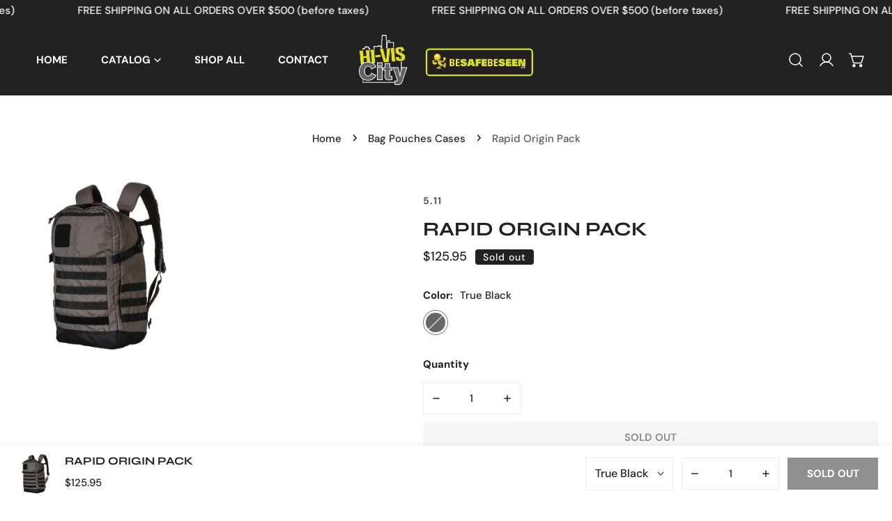

--- FILE ---
content_type: text/html; charset=utf-8
request_url: https://hiviscity.com/products/rapid-origin-pack
body_size: 39867
content:


<!doctype html>
<html 
  class="no-js overflow-hidden" 
  lang="en"
  
>
  <head>
    <meta charset="utf-8">
    <meta http-equiv="X-UA-Compatible" content="IE=edge">
    <meta name="viewport" content="width=device-width,initial-scale=1">
    <meta name="theme-color" content="">
    <link rel="canonical" href="https://hiviscity.com/products/rapid-origin-pack">
    <link rel="preconnect" href="https://cdn.shopify.com" crossorigin><link rel="icon" type="image/png" href="//hiviscity.com/cdn/shop/files/Hi-Vis_City_logo_1-favicon.png?crop=center&height=32&v=1703606214&width=32"><link rel="preconnect" href="https://fonts.shopifycdn.com" crossorigin><title>
      Rapid Origin Pack
 &ndash; Hi-Vis City</title>

    
      <meta name="description" content="The Rapid Origin Pack is a perfect day-hike companion, designed with features to keep your gear organized and secure. Made from tough 600D polyester, this lightweight, medium-sized pack includes a large drop-front inverted U opening and a large web platform for adding pouches and gear. A padded laptop compartment and s">
    

    

<meta property="og:site_name" content="Hi-Vis City">
<meta property="og:url" content="https://hiviscity.com/products/rapid-origin-pack">
<meta property="og:title" content="Rapid Origin Pack">
<meta property="og:type" content="product">
<meta property="og:description" content="The Rapid Origin Pack is a perfect day-hike companion, designed with features to keep your gear organized and secure. Made from tough 600D polyester, this lightweight, medium-sized pack includes a large drop-front inverted U opening and a large web platform for adding pouches and gear. A padded laptop compartment and s"><meta property="og:image" content="http://hiviscity.com/cdn/shop/products/56355_186_01.jpg?v=1704220626">
  <meta property="og:image:secure_url" content="https://hiviscity.com/cdn/shop/products/56355_186_01.jpg?v=1704220626">
  <meta property="og:image:width" content="855">
  <meta property="og:image:height" content="855"><meta property="og:price:amount" content="125.95">
  <meta property="og:price:currency" content="CAD"><meta name="twitter:card" content="summary_large_image">
<meta name="twitter:title" content="Rapid Origin Pack">
<meta name="twitter:description" content="The Rapid Origin Pack is a perfect day-hike companion, designed with features to keep your gear organized and secure. Made from tough 600D polyester, this lightweight, medium-sized pack includes a large drop-front inverted U opening and a large web platform for adding pouches and gear. A padded laptop compartment and s">

    
<style data-shopify>
    @font-face {
  font-family: "DM Sans";
  font-weight: 500;
  font-style: normal;
  font-display: swap;
  src: url("//hiviscity.com/cdn/fonts/dm_sans/dmsans_n5.8a0f1984c77eb7186ceb87c4da2173ff65eb012e.woff2") format("woff2"),
       url("//hiviscity.com/cdn/fonts/dm_sans/dmsans_n5.9ad2e755a89e15b3d6c53259daad5fc9609888e6.woff") format("woff");
}

    @font-face {
  font-family: "DM Sans";
  font-weight: 700;
  font-style: normal;
  font-display: swap;
  src: url("//hiviscity.com/cdn/fonts/dm_sans/dmsans_n7.97e21d81502002291ea1de8aefb79170c6946ce5.woff2") format("woff2"),
       url("//hiviscity.com/cdn/fonts/dm_sans/dmsans_n7.af5c214f5116410ca1d53a2090665620e78e2e1b.woff") format("woff");
}

    @font-face {
  font-family: "DM Sans";
  font-weight: 500;
  font-style: italic;
  font-display: swap;
  src: url("//hiviscity.com/cdn/fonts/dm_sans/dmsans_i5.8654104650c013677e3def7db9b31bfbaa34e59a.woff2") format("woff2"),
       url("//hiviscity.com/cdn/fonts/dm_sans/dmsans_i5.a0dc844d8a75a4232f255fc600ad5a295572bed9.woff") format("woff");
}

    @font-face {
  font-family: "DM Sans";
  font-weight: 700;
  font-style: italic;
  font-display: swap;
  src: url("//hiviscity.com/cdn/fonts/dm_sans/dmsans_i7.52b57f7d7342eb7255084623d98ab83fd96e7f9b.woff2") format("woff2"),
       url("//hiviscity.com/cdn/fonts/dm_sans/dmsans_i7.d5e14ef18a1d4a8ce78a4187580b4eb1759c2eda.woff") format("woff");
}

    @font-face {
  font-family: Syne;
  font-weight: 700;
  font-style: normal;
  font-display: swap;
  src: url("//hiviscity.com/cdn/fonts/syne/syne_n7.71bcf7e9318b7a8ce2a714f6d6108b998ecf2290.woff2") format("woff2"),
       url("//hiviscity.com/cdn/fonts/syne/syne_n7.7c2f6db20e5c34357b8b752313646e67963ba59e.woff") format("woff");
}

		
    :root {
				--animation-duration: 600ms;

				--animation-fade-in-up: z-fade-in-up var(--animation-duration) cubic-bezier(0, 0, 0.3, 1) forwards;
				--animation-fade-in-left: z-fade-in-left var(--animation-duration) cubic-bezier(0, 0, 0.3, 1) forwards;
				--animation-fade-in-right: z-fade-in-right var(--animation-duration) cubic-bezier(0, 0, 0.3, 1) forwards;
				--animation-fade-in-left-rtl: z-fade-in-left-rtl var(--animation-duration) cubic-bezier(0, 0, 0.3, 1) forwards;
				--animation-fade-in-right-rtl: z-fade-in-right-rtl var(--animation-duration) cubic-bezier(0, 0, 0.3, 1) forwards;
  			--animation-fade-in: z-fade-in calc(var(--animation-duration) * 2) cubic-bezier(0, 0, 0.3, 1) forwards;
				--animation-zoom-fade: z-zoom-fade var(--animation-duration) cubic-bezier(0, 0, 0.3, 1) forwards;

        --font-body-family: "DM Sans", sans-serif;
        --font-body-style: normal;
        --font-body-weight: 500;
				--font-menu-weight: 700;
				--font-btn-weight: 700;

        --font-heading-family: Syne, sans-serif;
        --font-heading-style: normal;
        --font-heading-weight: 700;
        --font-subheading-weight: 700;
        --font-pcard-title-weight: 700;

        
            --font-btn-family: "DM Sans", sans-serif;
        
        
            --font-menu-family: "DM Sans", sans-serif;
        

				
            --font-subheading-family: "DM Sans", sans-serif;
        

        
            --navigation-transform: uppercase;
        
        
            --btn-transform: uppercase;
        
        
            --product-title-transform: uppercase;
        
        
            --font-heading-transform: uppercase;
        
				
				--font-subheading-transform: uppercase;

        --font-body-scale: 1.0;
        --font-heading-scale: 1.0;
				--font-subheading-scale: 0.94;
				--font-mega-scale: 6.0;
				--font-pcard-title-scale: 1.0;
        --font-heading-spacing: 0px;
				--font-subheading-spacing: 1px;

        --font-hxl-size: calc(var(--font-mega-scale) * 1rem);
				--font-h0-size: calc(var(--font-heading-scale) * 4.8rem);
        --font-h1-size: calc(var(--font-heading-scale) * 4rem);
        --font-h2-size: calc(var(--font-heading-scale) * 3.4rem);
        --font-h3-size: calc(var(--font-heading-scale) * 2.8rem);
        --font-h4-size: calc(var(--font-heading-scale) * 2.2rem);
        --font-h5-size: calc(var(--font-heading-scale) * 1.8rem);
        --font-h6-size: calc(var(--font-heading-scale) * 1.6rem);
				--font-subheading-size: calc(var(--font-subheading-scale) * 1.5rem);
				--font-pcard-title-size: calc(var(--font-pcard-title-scale) * 1.5rem);

				--font-heading-mobile-scale: 0.8;

        --btn-height: 46px;
        --btn-rounded: 0px;

        --color-header-transparent-text: #fff;
        --color-cart-bubble: #222222;
        --color-overlay-bg: #222222;
        --color-overlay-alpha: 64;
        --color-badge-sale: #c63e2c;
        --color-badge-soldout: #222222;
        --color-badge-hot: #222222;
        --color-badge-new: #1d5904;

        --spacing-sections-desktop: 80px;
        --spacing-sections-mobile: 40px;
        --container-width: 1270px;
        --fluid-container-width: 1620px;
        --narrow-container-width: 720px;
        --fluid-offset: 4rem;
        --arrow-down: url(//hiviscity.com/cdn/shop/t/2/assets/ar-down.svg?v=31605338494599912611709046450);
        --card-corner-radius: 0px;
        --color-swatch-radius: 50%;
        --color-swatch-size: 3.6rem;
        --column-gap-mobile: min(var(--column-gap,1.6rem));
        --header-padding-bottom: 4rem;
        --header-padding-bottom-large: 6rem;
        --header-padding-bottom-mobile: 3.2rem;
    }

    

:root{
                --color-base-text: 34, 34, 34;
                --color-base-heading: 34, 34, 34;
                --color-base-primary: 34, 34, 34;
                --color-base-background-1: 255, 255, 255;
                --color-base-background-2: 240, 240, 240;
            }
            :root,.color-background-1, .tippy-box[data-theme~='color-background-1'] {
            --color-primary: #222222;
            --color-border: #eeeeee;
            --color-background: #ffffff;
            --color-text-body: #222222;
            --color-text-heading: #222222;
            --color-link: #222222;
            --color-link-hover: #222222;
            --color-bg-1: #ffffff;
            --color-bg-2: #f0f0f0;
            --color-btn-bg: #222222;
            --color-btn-text: #ffffff;
            --color-btn-secondary-bg: #ededed;
            --color-btn-secondary-text: #222222;
            --color-btn-bg-hover: #000000;
            --color-btn-text-hover: #ffffff;
            --color-field-bg: #ffffff;
            --color-field-text: #222222;
            --color-field-text-rgb: 34, 34, 34; 
            --color-tooltip-bg: #222222;
            --color-tooltip-text: #ffffff;
            --color-product-title: #222222;
            --color-product-price: #222222;
            --color-header-bg: #ffffff;
            --color-header-text: #222222;
            --color-menu-text: #222222;
            --color-menu-text-hover: #222222;
            --color-foreground: 34, 34, 34;
            --color-btn-before: #333333;
        }
       @media screen and (max-width: 767.98px) {
        .md-down\:color-background-1 {
            --color-primary: #222222;
            --color-border: #eeeeee;
            --color-background: #ffffff;
            --color-text-body: #222222;
            --color-text-heading: #222222;
            --color-link: #222222;
            --color-link-hover: #222222;
            --color-bg-1: #ffffff;
            --color-bg-2: #f0f0f0;
            --color-btn-bg: #222222;
            --color-btn-text: #ffffff;
            --color-btn-secondary-bg: #ededed;
            --color-btn-secondary-text: #222222;
            --color-btn-bg-hover: #000000;
            --color-btn-text-hover: #ffffff;
            --color-field-bg: #ffffff;
            --color-field-text: #222222;
            --color-field-text-rgb: 34, 34, 34; 
            --color-tooltip-bg: #222222;
            --color-tooltip-text: #ffffff;
            --color-product-title: #222222;
            --color-product-price: #222222;
            --color-header-bg: #ffffff;
            --color-header-text: #222222;
            --color-menu-text: #222222;
            --color-menu-text-hover: #222222;
            --color-foreground: 34, 34, 34;
            --color-btn-before: #333333;
        }
       }
    

.color-background-2, .tippy-box[data-theme~='color-background-2'] {
            --color-primary: #222222;
            --color-border: #eeeeee;
            --color-background: #f0f0f0;
            --color-text-body: #222222;
            --color-text-heading: #222222;
            --color-link: #222222;
            --color-link-hover: #222222;
            --color-bg-1: #f0f0f0;
            --color-bg-2: #f6f6f6;
            --color-btn-bg: #222222;
            --color-btn-text: #ffffff;
            --color-btn-secondary-bg: #ededed;
            --color-btn-secondary-text: #222222;
            --color-btn-bg-hover: #000000;
            --color-btn-text-hover: #ffffff;
            --color-field-bg: #ffffff;
            --color-field-text: #222222;
            --color-field-text-rgb: 34, 34, 34; 
            --color-tooltip-bg: #222222;
            --color-tooltip-text: #ffffff;
            --color-product-title: #222222;
            --color-product-price: #222222;
            --color-header-bg: #f0f0f0;
            --color-header-text: #222222;
            --color-menu-text: #222222;
            --color-menu-text-hover: #222222;
            --color-foreground: 34, 34, 34;
            --color-btn-before: #333333;
        }
       @media screen and (max-width: 767.98px) {
        .md-down\:color-background-2 {
            --color-primary: #222222;
            --color-border: #eeeeee;
            --color-background: #f0f0f0;
            --color-text-body: #222222;
            --color-text-heading: #222222;
            --color-link: #222222;
            --color-link-hover: #222222;
            --color-bg-1: #f0f0f0;
            --color-bg-2: #f6f6f6;
            --color-btn-bg: #222222;
            --color-btn-text: #ffffff;
            --color-btn-secondary-bg: #ededed;
            --color-btn-secondary-text: #222222;
            --color-btn-bg-hover: #000000;
            --color-btn-text-hover: #ffffff;
            --color-field-bg: #ffffff;
            --color-field-text: #222222;
            --color-field-text-rgb: 34, 34, 34; 
            --color-tooltip-bg: #222222;
            --color-tooltip-text: #ffffff;
            --color-product-title: #222222;
            --color-product-price: #222222;
            --color-header-bg: #f0f0f0;
            --color-header-text: #222222;
            --color-menu-text: #222222;
            --color-menu-text-hover: #222222;
            --color-foreground: 34, 34, 34;
            --color-btn-before: #333333;
        }
       }
    

.color-inverse, .tippy-box[data-theme~='color-inverse'] {
            --color-primary: #222222;
            --color-border: #ffffff;
            --color-background: #222222;
            --color-text-body: #ffffff;
            --color-text-heading: #ffffff;
            --color-link: #ffffff;
            --color-link-hover: #ffffff;
            --color-bg-1: #222222;
            --color-bg-2: #111111;
            --color-btn-bg: #ffffff;
            --color-btn-text: #222222;
            --color-btn-secondary-bg: #ededed;
            --color-btn-secondary-text: #222222;
            --color-btn-bg-hover: #ffffff;
            --color-btn-text-hover: #222222;
            --color-field-bg: #ffffff;
            --color-field-text: #222222;
            --color-field-text-rgb: 34, 34, 34; 
            --color-tooltip-bg: #ffffff;
            --color-tooltip-text: #222222;
            --color-product-title: #ffffff;
            --color-product-price: #ffffff;
            --color-header-bg: #222222;
            --color-header-text: #ffffff;
            --color-menu-text: #ffffff;
            --color-menu-text-hover: #ffffff;
            --color-foreground: 255, 255, 255;
            --color-btn-before: #ffffff;
        }
       @media screen and (max-width: 767.98px) {
        .md-down\:color-inverse {
            --color-primary: #222222;
            --color-border: #ffffff;
            --color-background: #222222;
            --color-text-body: #ffffff;
            --color-text-heading: #ffffff;
            --color-link: #ffffff;
            --color-link-hover: #ffffff;
            --color-bg-1: #222222;
            --color-bg-2: #111111;
            --color-btn-bg: #ffffff;
            --color-btn-text: #222222;
            --color-btn-secondary-bg: #ededed;
            --color-btn-secondary-text: #222222;
            --color-btn-bg-hover: #ffffff;
            --color-btn-text-hover: #222222;
            --color-field-bg: #ffffff;
            --color-field-text: #222222;
            --color-field-text-rgb: 34, 34, 34; 
            --color-tooltip-bg: #ffffff;
            --color-tooltip-text: #222222;
            --color-product-title: #ffffff;
            --color-product-price: #ffffff;
            --color-header-bg: #222222;
            --color-header-text: #ffffff;
            --color-menu-text: #ffffff;
            --color-menu-text-hover: #ffffff;
            --color-foreground: 255, 255, 255;
            --color-btn-before: #ffffff;
        }
       }
    

.color-accent, .tippy-box[data-theme~='color-accent'] {
            --color-primary: #222222;
            --color-border: #ffffff;
            --color-background: #222222;
            --color-text-body: #ffffff;
            --color-text-heading: #ffffff;
            --color-link: #ffffff;
            --color-link-hover: #ffffff;
            --color-bg-1: #222222;
            --color-bg-2: #222222;
            --color-btn-bg: #ffffff;
            --color-btn-text: #222222;
            --color-btn-secondary-bg: #ededed;
            --color-btn-secondary-text: #222222;
            --color-btn-bg-hover: #ffffff;
            --color-btn-text-hover: #222222;
            --color-field-bg: #ffffff;
            --color-field-text: #222222;
            --color-field-text-rgb: 34, 34, 34; 
            --color-tooltip-bg: #ffffff;
            --color-tooltip-text: #222222;
            --color-product-title: #ffffff;
            --color-product-price: #ffffff;
            --color-header-bg: #222222;
            --color-header-text: #ffffff;
            --color-menu-text: #ffffff;
            --color-menu-text-hover: #ffffff;
            --color-foreground: 255, 255, 255;
            --color-btn-before: #ffffff;
        }
       @media screen and (max-width: 767.98px) {
        .md-down\:color-accent {
            --color-primary: #222222;
            --color-border: #ffffff;
            --color-background: #222222;
            --color-text-body: #ffffff;
            --color-text-heading: #ffffff;
            --color-link: #ffffff;
            --color-link-hover: #ffffff;
            --color-bg-1: #222222;
            --color-bg-2: #222222;
            --color-btn-bg: #ffffff;
            --color-btn-text: #222222;
            --color-btn-secondary-bg: #ededed;
            --color-btn-secondary-text: #222222;
            --color-btn-bg-hover: #ffffff;
            --color-btn-text-hover: #222222;
            --color-field-bg: #ffffff;
            --color-field-text: #222222;
            --color-field-text-rgb: 34, 34, 34; 
            --color-tooltip-bg: #ffffff;
            --color-tooltip-text: #222222;
            --color-product-title: #ffffff;
            --color-product-price: #ffffff;
            --color-header-bg: #222222;
            --color-header-text: #ffffff;
            --color-menu-text: #ffffff;
            --color-menu-text-hover: #ffffff;
            --color-foreground: 255, 255, 255;
            --color-btn-before: #ffffff;
        }
       }
    
    body, .color-background-1, .color-background-2, .color-inverse, .color-accent {
        color: var(--color-text-body);
        background-color: var(--color-background);
    }
    @media screen and (max-width: 767.98px) {
        .md-down\:color-background-1, .md-down\:color-background-2, .md-down\:color-inverse, .md-down\:color-accent {
            color: var(--color-text-body);
            background-color: var(--color-background);
        }
    }
    *,
    *::before,
    *::after {
        box-sizing: border-box;
    }
    html {
        font-size: calc(var(--font-body-scale) * 62.5%);
    }
    body {
        min-height: 100%;
        font-size: 1.5rem;
        font-family: var(--font-body-family);
        font-style: var(--font-body-style);
        font-weight: var(--font-body-weight);
        -webkit-font-smoothing: antialiased;
        -moz-osx-font-smoothing: grayscale;
        line-height: calc(1 + 0.6 / var(--font-body-scale));
        --font-body-size: 1.5rem;
    }
    h1, h2, h3, h4, h5, h6, .h1, .h2, .h3, .h4, .h5, .h6, .h0, .h-xl {
        font-family: var(--font-heading-family);
        font-style: var(--font-heading-style);
        font-weight: var(--font-heading-weight);
        text-transform: var(--font-heading-transform);
        color: var(--color-text-heading);
        line-height: calc(1 + 0.2 / max(1, var(--font-heading-scale)));
        letter-spacing: var(--font-heading-spacing, 0px);
        word-break: break-word;
        margin: 0 0 1.2rem;
    }
		.h-xl {
				text-transform: var(--font-mega-transform, unset);
		}
		@media (max-width: 639px) {
			h1, h2, h3, h4, h5, h6, .h1, .h2, .h3, .h4, .h5, .h6, .h0, .h-xl {
				line-height: calc(1 + 0.2 / max(1, var(--font-heading-mobile-scale)));
			}
		}
    .h-xl {
        font-size: calc(var(--font-mega-scale) * var(--font-heading-mobile-scale) * 0.8rem);
    }
    .h0 {
        font-size: calc(var(--font-heading-mobile-scale) * 4.8rem);
    }
    h1,.h1 {
        font-size: calc(var(--font-heading-mobile-scale) * 4rem);
    }
    h2,.h2 {
        font-size: calc(var(--font-heading-mobile-scale) * 3.4rem);
    }
    h3,.h3 {
        font-size: calc(var(--font-heading-mobile-scale) * 2.8rem);
    }
    h4,.h4 {
        font-size: calc(var(--font-heading-mobile-scale) * 2rem);
    }
    h5,.h5 {
        font-size: calc(var(--font-heading-mobile-scale) * 1.8rem);
    }
    h6,.h6 {
        font-size: calc(var(--font-heading-scale) * 1.6rem);
    }
    @media (min-width: 640px) {
        .h-xl {
            font-size: var(--font-hxl-size);
        }
        .h0 {
            font-size: var(--font-h0-size);
        }
        h1, .h1 {
            font-size: var(--font-h1-size);
        }
        h2, .h2 {
            font-size: var(--font-h2-size);
        }
        h3, .h3 {
            font-size: var(--font-h3-size);
        }
        h4, .h4 {
            font-size: var(--font-h4-size);
        }
        h5, .h5 {
            font-size: var(--font-h5-size);
        }
        h6, .h6 {
            font-size: var(--font-h6-size);
        }
    }

    .flickity-button,
    [template],
    .hidden,
    .tooltip,
    [data-aria-hidden=true],
    [hidden], .critical-hidden,
    .site-header .critical-hidden, .topbar .critical-hidden, .announcement-bar .critical-hidden {
        display: none
    }
    .flex {
        display: flex;
    }
    [style*="--aspect-ratio"] {
        position: relative;
        overflow: hidden;
    }
    [style*="--aspect-ratio"]:before {
        content: "";
        height: 0;
        display: block;
        padding-top: calc(100%/(0 + var(--aspect-ratio, 16/9)));
    }
    [style*="--aspect-ratio"]>:first-child {
        top: 0;
        right: 0;
        bottom: 0;
        left: 0;
        position: absolute!important;
        object-fit: cover;
        width: 100%;
        height: 100%;
    }
    @media (max-width: 639px) {
        [style*="--aspect-ratio"]:before {
            padding-top: calc(100%/(0 + var(--aspect-ratio-mobile, var(--aspect-ratio, 16/9))));
        }
    }
    .overflow-hidden {
        overflow: hidden;
    }
    .content-visibility-auto {
        content-visibility: auto;
    }
    .h-full {
        height: 100%;
    }
    .w-full {
        width: 100%;
    }
    @media (max-width: 1440px) {
        .container-fluid .flickity-wrapper:not(.flickity-controls-group) .flickity-button.previous {
            left: calc(var(--button-size) + (1rem - var(--column-gap, 3rem) / 2)) !important;
        }
        .container-fluid .flickity-wrapper:not(.flickity-controls-group) .flickity-button.next {
            right: calc(var(--button-size) + (1rem - var(--column-gap, 3rem) / 2)) !important;
        }
    }
    .spr-container .spr-header-title {
        font-size: var(--font-h2-size);
    }

    @media (max-width: 639px) {
        .spr-container .spr-header-title {
            font-size: calc(var(--font-heading-mobile-scale) * 3.4rem);
        }
        :root {
            --color-swatch-size: 4.4rem;
        }
    }
    
</style>

    <link href="//hiviscity.com/cdn/shop/t/2/assets/theme.css?v=158061846137236706231709046449" rel="stylesheet" type="text/css" media="all" />
    <link href="//hiviscity.com/cdn/shop/t/2/assets/base.css?v=60709202282700973411709046450" rel="stylesheet" type="text/css" media="all" />
    <link href="//hiviscity.com/cdn/shop/t/2/assets/grid.css?v=168174381657651626161709046449" rel="stylesheet" type="text/css" media="all" />
    <link href="//hiviscity.com/cdn/shop/t/2/assets/components.css?v=48609206570225523651709046450" rel="stylesheet" type="text/css" media="all" />

    <link rel="preload" href="//hiviscity.com/cdn/shop/t/2/assets/non-critical.css?v=16034400197848435141709046449" as="style" onload="this.onload=null;this.rel='stylesheet';">
    <link rel="preload" href="//hiviscity.com/cdn/shop/t/2/assets/flickity-component.css?v=22287203434024208591710347768" as="style" onload="this.onload=null;this.rel='stylesheet';">
    <link rel="preload" href="//hiviscity.com/cdn/shop/t/2/assets/modal-component.css?v=22274453926113212451709046450" as="style" onload="this.onload=null;this.rel='stylesheet';">
    <link rel="preload" href="//hiviscity.com/cdn/shop/t/2/assets/drawer-component.css?v=174494314682269385191709046449" as="style" onload="this.onload=null;this.rel='stylesheet';">

    <noscript>
      <link href="//hiviscity.com/cdn/shop/t/2/assets/non-critical.css?v=16034400197848435141709046449" rel="stylesheet" type="text/css" media="all" />
      <link href="//hiviscity.com/cdn/shop/t/2/assets/components.css?v=48609206570225523651709046450" rel="stylesheet" type="text/css" media="all" />
      <link href="//hiviscity.com/cdn/shop/t/2/assets/flickity-component.css?v=22287203434024208591710347768" rel="stylesheet" type="text/css" media="all" />
      <link href="//hiviscity.com/cdn/shop/t/2/assets/modal-component.css?v=22274453926113212451709046450" rel="stylesheet" type="text/css" media="all" />
      <link href="//hiviscity.com/cdn/shop/t/2/assets/drawer-component.css?v=174494314682269385191709046449" rel="stylesheet" type="text/css" media="all" />
      
    </noscript>
    <script src="//hiviscity.com/cdn/shop/t/2/assets/vendor.js?v=6196093745955166121710347769" defer="defer"></script>
    <script src="//hiviscity.com/cdn/shop/t/2/assets/global.js?v=151735503314881066871710347768" defer="defer"></script>
    <script src="//hiviscity.com/cdn/shop/t/2/assets/lazy-image.js?v=68169924899378488731709046449" defer="defer"></script>
    <script src="//hiviscity.com/cdn/shop/t/2/assets/product-form.js?v=158665995997241511551709046449" defer="defer"></script><script src="//hiviscity.com/cdn/shop/t/2/assets/cart-recommendations.js?v=151337948683935857111709046450" defer="defer"></script><script src="//hiviscity.com/cdn/shop/t/2/assets/animations.js?v=28300096392210104821710347767" defer="defer"></script><script>
      document.documentElement.className = document.documentElement.className.replace('no-js', 'js');
    </script>

    <script>window.performance && window.performance.mark && window.performance.mark('shopify.content_for_header.start');</script><meta id="shopify-digital-wallet" name="shopify-digital-wallet" content="/58106609718/digital_wallets/dialog">
<meta name="shopify-checkout-api-token" content="bf12c97653178e1f0096c4fcc1abf529">
<meta id="in-context-paypal-metadata" data-shop-id="58106609718" data-venmo-supported="false" data-environment="production" data-locale="en_US" data-paypal-v4="true" data-currency="CAD">
<link rel="alternate" type="application/json+oembed" href="https://hiviscity.com/products/rapid-origin-pack.oembed">
<script async="async" src="/checkouts/internal/preloads.js?locale=en-CA"></script>
<link rel="preconnect" href="https://shop.app" crossorigin="anonymous">
<script async="async" src="https://shop.app/checkouts/internal/preloads.js?locale=en-CA&shop_id=58106609718" crossorigin="anonymous"></script>
<script id="apple-pay-shop-capabilities" type="application/json">{"shopId":58106609718,"countryCode":"CA","currencyCode":"CAD","merchantCapabilities":["supports3DS"],"merchantId":"gid:\/\/shopify\/Shop\/58106609718","merchantName":"Hi-Vis City","requiredBillingContactFields":["postalAddress","email","phone"],"requiredShippingContactFields":["postalAddress","email","phone"],"shippingType":"shipping","supportedNetworks":["visa","masterCard","interac"],"total":{"type":"pending","label":"Hi-Vis City","amount":"1.00"},"shopifyPaymentsEnabled":true,"supportsSubscriptions":true}</script>
<script id="shopify-features" type="application/json">{"accessToken":"bf12c97653178e1f0096c4fcc1abf529","betas":["rich-media-storefront-analytics"],"domain":"hiviscity.com","predictiveSearch":true,"shopId":58106609718,"locale":"en"}</script>
<script>var Shopify = Shopify || {};
Shopify.shop = "hi-vis-city.myshopify.com";
Shopify.locale = "en";
Shopify.currency = {"active":"CAD","rate":"1.0"};
Shopify.country = "CA";
Shopify.theme = {"name":"Zest","id":128481099830,"schema_name":"Zest","schema_version":"7.3.2","theme_store_id":1611,"role":"main"};
Shopify.theme.handle = "null";
Shopify.theme.style = {"id":null,"handle":null};
Shopify.cdnHost = "hiviscity.com/cdn";
Shopify.routes = Shopify.routes || {};
Shopify.routes.root = "/";</script>
<script type="module">!function(o){(o.Shopify=o.Shopify||{}).modules=!0}(window);</script>
<script>!function(o){function n(){var o=[];function n(){o.push(Array.prototype.slice.apply(arguments))}return n.q=o,n}var t=o.Shopify=o.Shopify||{};t.loadFeatures=n(),t.autoloadFeatures=n()}(window);</script>
<script>
  window.ShopifyPay = window.ShopifyPay || {};
  window.ShopifyPay.apiHost = "shop.app\/pay";
  window.ShopifyPay.redirectState = null;
</script>
<script id="shop-js-analytics" type="application/json">{"pageType":"product"}</script>
<script defer="defer" async type="module" src="//hiviscity.com/cdn/shopifycloud/shop-js/modules/v2/client.init-shop-cart-sync_BT-GjEfc.en.esm.js"></script>
<script defer="defer" async type="module" src="//hiviscity.com/cdn/shopifycloud/shop-js/modules/v2/chunk.common_D58fp_Oc.esm.js"></script>
<script defer="defer" async type="module" src="//hiviscity.com/cdn/shopifycloud/shop-js/modules/v2/chunk.modal_xMitdFEc.esm.js"></script>
<script type="module">
  await import("//hiviscity.com/cdn/shopifycloud/shop-js/modules/v2/client.init-shop-cart-sync_BT-GjEfc.en.esm.js");
await import("//hiviscity.com/cdn/shopifycloud/shop-js/modules/v2/chunk.common_D58fp_Oc.esm.js");
await import("//hiviscity.com/cdn/shopifycloud/shop-js/modules/v2/chunk.modal_xMitdFEc.esm.js");

  window.Shopify.SignInWithShop?.initShopCartSync?.({"fedCMEnabled":true,"windoidEnabled":true});

</script>
<script>
  window.Shopify = window.Shopify || {};
  if (!window.Shopify.featureAssets) window.Shopify.featureAssets = {};
  window.Shopify.featureAssets['shop-js'] = {"shop-cart-sync":["modules/v2/client.shop-cart-sync_DZOKe7Ll.en.esm.js","modules/v2/chunk.common_D58fp_Oc.esm.js","modules/v2/chunk.modal_xMitdFEc.esm.js"],"init-fed-cm":["modules/v2/client.init-fed-cm_B6oLuCjv.en.esm.js","modules/v2/chunk.common_D58fp_Oc.esm.js","modules/v2/chunk.modal_xMitdFEc.esm.js"],"shop-cash-offers":["modules/v2/client.shop-cash-offers_D2sdYoxE.en.esm.js","modules/v2/chunk.common_D58fp_Oc.esm.js","modules/v2/chunk.modal_xMitdFEc.esm.js"],"shop-login-button":["modules/v2/client.shop-login-button_QeVjl5Y3.en.esm.js","modules/v2/chunk.common_D58fp_Oc.esm.js","modules/v2/chunk.modal_xMitdFEc.esm.js"],"pay-button":["modules/v2/client.pay-button_DXTOsIq6.en.esm.js","modules/v2/chunk.common_D58fp_Oc.esm.js","modules/v2/chunk.modal_xMitdFEc.esm.js"],"shop-button":["modules/v2/client.shop-button_DQZHx9pm.en.esm.js","modules/v2/chunk.common_D58fp_Oc.esm.js","modules/v2/chunk.modal_xMitdFEc.esm.js"],"avatar":["modules/v2/client.avatar_BTnouDA3.en.esm.js"],"init-windoid":["modules/v2/client.init-windoid_CR1B-cfM.en.esm.js","modules/v2/chunk.common_D58fp_Oc.esm.js","modules/v2/chunk.modal_xMitdFEc.esm.js"],"init-shop-for-new-customer-accounts":["modules/v2/client.init-shop-for-new-customer-accounts_C_vY_xzh.en.esm.js","modules/v2/client.shop-login-button_QeVjl5Y3.en.esm.js","modules/v2/chunk.common_D58fp_Oc.esm.js","modules/v2/chunk.modal_xMitdFEc.esm.js"],"init-shop-email-lookup-coordinator":["modules/v2/client.init-shop-email-lookup-coordinator_BI7n9ZSv.en.esm.js","modules/v2/chunk.common_D58fp_Oc.esm.js","modules/v2/chunk.modal_xMitdFEc.esm.js"],"init-shop-cart-sync":["modules/v2/client.init-shop-cart-sync_BT-GjEfc.en.esm.js","modules/v2/chunk.common_D58fp_Oc.esm.js","modules/v2/chunk.modal_xMitdFEc.esm.js"],"shop-toast-manager":["modules/v2/client.shop-toast-manager_DiYdP3xc.en.esm.js","modules/v2/chunk.common_D58fp_Oc.esm.js","modules/v2/chunk.modal_xMitdFEc.esm.js"],"init-customer-accounts":["modules/v2/client.init-customer-accounts_D9ZNqS-Q.en.esm.js","modules/v2/client.shop-login-button_QeVjl5Y3.en.esm.js","modules/v2/chunk.common_D58fp_Oc.esm.js","modules/v2/chunk.modal_xMitdFEc.esm.js"],"init-customer-accounts-sign-up":["modules/v2/client.init-customer-accounts-sign-up_iGw4briv.en.esm.js","modules/v2/client.shop-login-button_QeVjl5Y3.en.esm.js","modules/v2/chunk.common_D58fp_Oc.esm.js","modules/v2/chunk.modal_xMitdFEc.esm.js"],"shop-follow-button":["modules/v2/client.shop-follow-button_CqMgW2wH.en.esm.js","modules/v2/chunk.common_D58fp_Oc.esm.js","modules/v2/chunk.modal_xMitdFEc.esm.js"],"checkout-modal":["modules/v2/client.checkout-modal_xHeaAweL.en.esm.js","modules/v2/chunk.common_D58fp_Oc.esm.js","modules/v2/chunk.modal_xMitdFEc.esm.js"],"shop-login":["modules/v2/client.shop-login_D91U-Q7h.en.esm.js","modules/v2/chunk.common_D58fp_Oc.esm.js","modules/v2/chunk.modal_xMitdFEc.esm.js"],"lead-capture":["modules/v2/client.lead-capture_BJmE1dJe.en.esm.js","modules/v2/chunk.common_D58fp_Oc.esm.js","modules/v2/chunk.modal_xMitdFEc.esm.js"],"payment-terms":["modules/v2/client.payment-terms_Ci9AEqFq.en.esm.js","modules/v2/chunk.common_D58fp_Oc.esm.js","modules/v2/chunk.modal_xMitdFEc.esm.js"]};
</script>
<script id="__st">var __st={"a":58106609718,"offset":-21600,"reqid":"76602625-0014-4c98-a2a2-4906096bc381-1769106171","pageurl":"hiviscity.com\/products\/rapid-origin-pack","u":"17529259233f","p":"product","rtyp":"product","rid":7205546328118};</script>
<script>window.ShopifyPaypalV4VisibilityTracking = true;</script>
<script id="captcha-bootstrap">!function(){'use strict';const t='contact',e='account',n='new_comment',o=[[t,t],['blogs',n],['comments',n],[t,'customer']],c=[[e,'customer_login'],[e,'guest_login'],[e,'recover_customer_password'],[e,'create_customer']],r=t=>t.map((([t,e])=>`form[action*='/${t}']:not([data-nocaptcha='true']) input[name='form_type'][value='${e}']`)).join(','),a=t=>()=>t?[...document.querySelectorAll(t)].map((t=>t.form)):[];function s(){const t=[...o],e=r(t);return a(e)}const i='password',u='form_key',d=['recaptcha-v3-token','g-recaptcha-response','h-captcha-response',i],f=()=>{try{return window.sessionStorage}catch{return}},m='__shopify_v',_=t=>t.elements[u];function p(t,e,n=!1){try{const o=window.sessionStorage,c=JSON.parse(o.getItem(e)),{data:r}=function(t){const{data:e,action:n}=t;return t[m]||n?{data:e,action:n}:{data:t,action:n}}(c);for(const[e,n]of Object.entries(r))t.elements[e]&&(t.elements[e].value=n);n&&o.removeItem(e)}catch(o){console.error('form repopulation failed',{error:o})}}const l='form_type',E='cptcha';function T(t){t.dataset[E]=!0}const w=window,h=w.document,L='Shopify',v='ce_forms',y='captcha';let A=!1;((t,e)=>{const n=(g='f06e6c50-85a8-45c8-87d0-21a2b65856fe',I='https://cdn.shopify.com/shopifycloud/storefront-forms-hcaptcha/ce_storefront_forms_captcha_hcaptcha.v1.5.2.iife.js',D={infoText:'Protected by hCaptcha',privacyText:'Privacy',termsText:'Terms'},(t,e,n)=>{const o=w[L][v],c=o.bindForm;if(c)return c(t,g,e,D).then(n);var r;o.q.push([[t,g,e,D],n]),r=I,A||(h.body.append(Object.assign(h.createElement('script'),{id:'captcha-provider',async:!0,src:r})),A=!0)});var g,I,D;w[L]=w[L]||{},w[L][v]=w[L][v]||{},w[L][v].q=[],w[L][y]=w[L][y]||{},w[L][y].protect=function(t,e){n(t,void 0,e),T(t)},Object.freeze(w[L][y]),function(t,e,n,w,h,L){const[v,y,A,g]=function(t,e,n){const i=e?o:[],u=t?c:[],d=[...i,...u],f=r(d),m=r(i),_=r(d.filter((([t,e])=>n.includes(e))));return[a(f),a(m),a(_),s()]}(w,h,L),I=t=>{const e=t.target;return e instanceof HTMLFormElement?e:e&&e.form},D=t=>v().includes(t);t.addEventListener('submit',(t=>{const e=I(t);if(!e)return;const n=D(e)&&!e.dataset.hcaptchaBound&&!e.dataset.recaptchaBound,o=_(e),c=g().includes(e)&&(!o||!o.value);(n||c)&&t.preventDefault(),c&&!n&&(function(t){try{if(!f())return;!function(t){const e=f();if(!e)return;const n=_(t);if(!n)return;const o=n.value;o&&e.removeItem(o)}(t);const e=Array.from(Array(32),(()=>Math.random().toString(36)[2])).join('');!function(t,e){_(t)||t.append(Object.assign(document.createElement('input'),{type:'hidden',name:u})),t.elements[u].value=e}(t,e),function(t,e){const n=f();if(!n)return;const o=[...t.querySelectorAll(`input[type='${i}']`)].map((({name:t})=>t)),c=[...d,...o],r={};for(const[a,s]of new FormData(t).entries())c.includes(a)||(r[a]=s);n.setItem(e,JSON.stringify({[m]:1,action:t.action,data:r}))}(t,e)}catch(e){console.error('failed to persist form',e)}}(e),e.submit())}));const S=(t,e)=>{t&&!t.dataset[E]&&(n(t,e.some((e=>e===t))),T(t))};for(const o of['focusin','change'])t.addEventListener(o,(t=>{const e=I(t);D(e)&&S(e,y())}));const B=e.get('form_key'),M=e.get(l),P=B&&M;t.addEventListener('DOMContentLoaded',(()=>{const t=y();if(P)for(const e of t)e.elements[l].value===M&&p(e,B);[...new Set([...A(),...v().filter((t=>'true'===t.dataset.shopifyCaptcha))])].forEach((e=>S(e,t)))}))}(h,new URLSearchParams(w.location.search),n,t,e,['guest_login'])})(!0,!0)}();</script>
<script integrity="sha256-4kQ18oKyAcykRKYeNunJcIwy7WH5gtpwJnB7kiuLZ1E=" data-source-attribution="shopify.loadfeatures" defer="defer" src="//hiviscity.com/cdn/shopifycloud/storefront/assets/storefront/load_feature-a0a9edcb.js" crossorigin="anonymous"></script>
<script crossorigin="anonymous" defer="defer" src="//hiviscity.com/cdn/shopifycloud/storefront/assets/shopify_pay/storefront-65b4c6d7.js?v=20250812"></script>
<script data-source-attribution="shopify.dynamic_checkout.dynamic.init">var Shopify=Shopify||{};Shopify.PaymentButton=Shopify.PaymentButton||{isStorefrontPortableWallets:!0,init:function(){window.Shopify.PaymentButton.init=function(){};var t=document.createElement("script");t.src="https://hiviscity.com/cdn/shopifycloud/portable-wallets/latest/portable-wallets.en.js",t.type="module",document.head.appendChild(t)}};
</script>
<script data-source-attribution="shopify.dynamic_checkout.buyer_consent">
  function portableWalletsHideBuyerConsent(e){var t=document.getElementById("shopify-buyer-consent"),n=document.getElementById("shopify-subscription-policy-button");t&&n&&(t.classList.add("hidden"),t.setAttribute("aria-hidden","true"),n.removeEventListener("click",e))}function portableWalletsShowBuyerConsent(e){var t=document.getElementById("shopify-buyer-consent"),n=document.getElementById("shopify-subscription-policy-button");t&&n&&(t.classList.remove("hidden"),t.removeAttribute("aria-hidden"),n.addEventListener("click",e))}window.Shopify?.PaymentButton&&(window.Shopify.PaymentButton.hideBuyerConsent=portableWalletsHideBuyerConsent,window.Shopify.PaymentButton.showBuyerConsent=portableWalletsShowBuyerConsent);
</script>
<script>
  function portableWalletsCleanup(e){e&&e.src&&console.error("Failed to load portable wallets script "+e.src);var t=document.querySelectorAll("shopify-accelerated-checkout .shopify-payment-button__skeleton, shopify-accelerated-checkout-cart .wallet-cart-button__skeleton"),e=document.getElementById("shopify-buyer-consent");for(let e=0;e<t.length;e++)t[e].remove();e&&e.remove()}function portableWalletsNotLoadedAsModule(e){e instanceof ErrorEvent&&"string"==typeof e.message&&e.message.includes("import.meta")&&"string"==typeof e.filename&&e.filename.includes("portable-wallets")&&(window.removeEventListener("error",portableWalletsNotLoadedAsModule),window.Shopify.PaymentButton.failedToLoad=e,"loading"===document.readyState?document.addEventListener("DOMContentLoaded",window.Shopify.PaymentButton.init):window.Shopify.PaymentButton.init())}window.addEventListener("error",portableWalletsNotLoadedAsModule);
</script>

<script type="module" src="https://hiviscity.com/cdn/shopifycloud/portable-wallets/latest/portable-wallets.en.js" onError="portableWalletsCleanup(this)" crossorigin="anonymous"></script>
<script nomodule>
  document.addEventListener("DOMContentLoaded", portableWalletsCleanup);
</script>

<link id="shopify-accelerated-checkout-styles" rel="stylesheet" media="screen" href="https://hiviscity.com/cdn/shopifycloud/portable-wallets/latest/accelerated-checkout-backwards-compat.css" crossorigin="anonymous">
<style id="shopify-accelerated-checkout-cart">
        #shopify-buyer-consent {
  margin-top: 1em;
  display: inline-block;
  width: 100%;
}

#shopify-buyer-consent.hidden {
  display: none;
}

#shopify-subscription-policy-button {
  background: none;
  border: none;
  padding: 0;
  text-decoration: underline;
  font-size: inherit;
  cursor: pointer;
}

#shopify-subscription-policy-button::before {
  box-shadow: none;
}

      </style>
<script id="sections-script" data-sections="footer,mobile-sticky-bar" defer="defer" src="//hiviscity.com/cdn/shop/t/2/compiled_assets/scripts.js?v=224"></script>
<script>window.performance && window.performance.mark && window.performance.mark('shopify.content_for_header.end');</script>
<link rel="preload" as="font" href="//hiviscity.com/cdn/fonts/dm_sans/dmsans_n5.8a0f1984c77eb7186ceb87c4da2173ff65eb012e.woff2" type="font/woff2" crossorigin fetchpriority="high"><link rel="preload" as="font" href="//hiviscity.com/cdn/fonts/syne/syne_n7.71bcf7e9318b7a8ce2a714f6d6108b998ecf2290.woff2" type="font/woff2" crossorigin fetchpriority="high"><link href="https://monorail-edge.shopifysvc.com" rel="dns-prefetch">
<script>(function(){if ("sendBeacon" in navigator && "performance" in window) {try {var session_token_from_headers = performance.getEntriesByType('navigation')[0].serverTiming.find(x => x.name == '_s').description;} catch {var session_token_from_headers = undefined;}var session_cookie_matches = document.cookie.match(/_shopify_s=([^;]*)/);var session_token_from_cookie = session_cookie_matches && session_cookie_matches.length === 2 ? session_cookie_matches[1] : "";var session_token = session_token_from_headers || session_token_from_cookie || "";function handle_abandonment_event(e) {var entries = performance.getEntries().filter(function(entry) {return /monorail-edge.shopifysvc.com/.test(entry.name);});if (!window.abandonment_tracked && entries.length === 0) {window.abandonment_tracked = true;var currentMs = Date.now();var navigation_start = performance.timing.navigationStart;var payload = {shop_id: 58106609718,url: window.location.href,navigation_start,duration: currentMs - navigation_start,session_token,page_type: "product"};window.navigator.sendBeacon("https://monorail-edge.shopifysvc.com/v1/produce", JSON.stringify({schema_id: "online_store_buyer_site_abandonment/1.1",payload: payload,metadata: {event_created_at_ms: currentMs,event_sent_at_ms: currentMs}}));}}window.addEventListener('pagehide', handle_abandonment_event);}}());</script>
<script id="web-pixels-manager-setup">(function e(e,d,r,n,o){if(void 0===o&&(o={}),!Boolean(null===(a=null===(i=window.Shopify)||void 0===i?void 0:i.analytics)||void 0===a?void 0:a.replayQueue)){var i,a;window.Shopify=window.Shopify||{};var t=window.Shopify;t.analytics=t.analytics||{};var s=t.analytics;s.replayQueue=[],s.publish=function(e,d,r){return s.replayQueue.push([e,d,r]),!0};try{self.performance.mark("wpm:start")}catch(e){}var l=function(){var e={modern:/Edge?\/(1{2}[4-9]|1[2-9]\d|[2-9]\d{2}|\d{4,})\.\d+(\.\d+|)|Firefox\/(1{2}[4-9]|1[2-9]\d|[2-9]\d{2}|\d{4,})\.\d+(\.\d+|)|Chrom(ium|e)\/(9{2}|\d{3,})\.\d+(\.\d+|)|(Maci|X1{2}).+ Version\/(15\.\d+|(1[6-9]|[2-9]\d|\d{3,})\.\d+)([,.]\d+|)( \(\w+\)|)( Mobile\/\w+|) Safari\/|Chrome.+OPR\/(9{2}|\d{3,})\.\d+\.\d+|(CPU[ +]OS|iPhone[ +]OS|CPU[ +]iPhone|CPU IPhone OS|CPU iPad OS)[ +]+(15[._]\d+|(1[6-9]|[2-9]\d|\d{3,})[._]\d+)([._]\d+|)|Android:?[ /-](13[3-9]|1[4-9]\d|[2-9]\d{2}|\d{4,})(\.\d+|)(\.\d+|)|Android.+Firefox\/(13[5-9]|1[4-9]\d|[2-9]\d{2}|\d{4,})\.\d+(\.\d+|)|Android.+Chrom(ium|e)\/(13[3-9]|1[4-9]\d|[2-9]\d{2}|\d{4,})\.\d+(\.\d+|)|SamsungBrowser\/([2-9]\d|\d{3,})\.\d+/,legacy:/Edge?\/(1[6-9]|[2-9]\d|\d{3,})\.\d+(\.\d+|)|Firefox\/(5[4-9]|[6-9]\d|\d{3,})\.\d+(\.\d+|)|Chrom(ium|e)\/(5[1-9]|[6-9]\d|\d{3,})\.\d+(\.\d+|)([\d.]+$|.*Safari\/(?![\d.]+ Edge\/[\d.]+$))|(Maci|X1{2}).+ Version\/(10\.\d+|(1[1-9]|[2-9]\d|\d{3,})\.\d+)([,.]\d+|)( \(\w+\)|)( Mobile\/\w+|) Safari\/|Chrome.+OPR\/(3[89]|[4-9]\d|\d{3,})\.\d+\.\d+|(CPU[ +]OS|iPhone[ +]OS|CPU[ +]iPhone|CPU IPhone OS|CPU iPad OS)[ +]+(10[._]\d+|(1[1-9]|[2-9]\d|\d{3,})[._]\d+)([._]\d+|)|Android:?[ /-](13[3-9]|1[4-9]\d|[2-9]\d{2}|\d{4,})(\.\d+|)(\.\d+|)|Mobile Safari.+OPR\/([89]\d|\d{3,})\.\d+\.\d+|Android.+Firefox\/(13[5-9]|1[4-9]\d|[2-9]\d{2}|\d{4,})\.\d+(\.\d+|)|Android.+Chrom(ium|e)\/(13[3-9]|1[4-9]\d|[2-9]\d{2}|\d{4,})\.\d+(\.\d+|)|Android.+(UC? ?Browser|UCWEB|U3)[ /]?(15\.([5-9]|\d{2,})|(1[6-9]|[2-9]\d|\d{3,})\.\d+)\.\d+|SamsungBrowser\/(5\.\d+|([6-9]|\d{2,})\.\d+)|Android.+MQ{2}Browser\/(14(\.(9|\d{2,})|)|(1[5-9]|[2-9]\d|\d{3,})(\.\d+|))(\.\d+|)|K[Aa][Ii]OS\/(3\.\d+|([4-9]|\d{2,})\.\d+)(\.\d+|)/},d=e.modern,r=e.legacy,n=navigator.userAgent;return n.match(d)?"modern":n.match(r)?"legacy":"unknown"}(),u="modern"===l?"modern":"legacy",c=(null!=n?n:{modern:"",legacy:""})[u],f=function(e){return[e.baseUrl,"/wpm","/b",e.hashVersion,"modern"===e.buildTarget?"m":"l",".js"].join("")}({baseUrl:d,hashVersion:r,buildTarget:u}),m=function(e){var d=e.version,r=e.bundleTarget,n=e.surface,o=e.pageUrl,i=e.monorailEndpoint;return{emit:function(e){var a=e.status,t=e.errorMsg,s=(new Date).getTime(),l=JSON.stringify({metadata:{event_sent_at_ms:s},events:[{schema_id:"web_pixels_manager_load/3.1",payload:{version:d,bundle_target:r,page_url:o,status:a,surface:n,error_msg:t},metadata:{event_created_at_ms:s}}]});if(!i)return console&&console.warn&&console.warn("[Web Pixels Manager] No Monorail endpoint provided, skipping logging."),!1;try{return self.navigator.sendBeacon.bind(self.navigator)(i,l)}catch(e){}var u=new XMLHttpRequest;try{return u.open("POST",i,!0),u.setRequestHeader("Content-Type","text/plain"),u.send(l),!0}catch(e){return console&&console.warn&&console.warn("[Web Pixels Manager] Got an unhandled error while logging to Monorail."),!1}}}}({version:r,bundleTarget:l,surface:e.surface,pageUrl:self.location.href,monorailEndpoint:e.monorailEndpoint});try{o.browserTarget=l,function(e){var d=e.src,r=e.async,n=void 0===r||r,o=e.onload,i=e.onerror,a=e.sri,t=e.scriptDataAttributes,s=void 0===t?{}:t,l=document.createElement("script"),u=document.querySelector("head"),c=document.querySelector("body");if(l.async=n,l.src=d,a&&(l.integrity=a,l.crossOrigin="anonymous"),s)for(var f in s)if(Object.prototype.hasOwnProperty.call(s,f))try{l.dataset[f]=s[f]}catch(e){}if(o&&l.addEventListener("load",o),i&&l.addEventListener("error",i),u)u.appendChild(l);else{if(!c)throw new Error("Did not find a head or body element to append the script");c.appendChild(l)}}({src:f,async:!0,onload:function(){if(!function(){var e,d;return Boolean(null===(d=null===(e=window.Shopify)||void 0===e?void 0:e.analytics)||void 0===d?void 0:d.initialized)}()){var d=window.webPixelsManager.init(e)||void 0;if(d){var r=window.Shopify.analytics;r.replayQueue.forEach((function(e){var r=e[0],n=e[1],o=e[2];d.publishCustomEvent(r,n,o)})),r.replayQueue=[],r.publish=d.publishCustomEvent,r.visitor=d.visitor,r.initialized=!0}}},onerror:function(){return m.emit({status:"failed",errorMsg:"".concat(f," has failed to load")})},sri:function(e){var d=/^sha384-[A-Za-z0-9+/=]+$/;return"string"==typeof e&&d.test(e)}(c)?c:"",scriptDataAttributes:o}),m.emit({status:"loading"})}catch(e){m.emit({status:"failed",errorMsg:(null==e?void 0:e.message)||"Unknown error"})}}})({shopId: 58106609718,storefrontBaseUrl: "https://hiviscity.com",extensionsBaseUrl: "https://extensions.shopifycdn.com/cdn/shopifycloud/web-pixels-manager",monorailEndpoint: "https://monorail-edge.shopifysvc.com/unstable/produce_batch",surface: "storefront-renderer",enabledBetaFlags: ["2dca8a86"],webPixelsConfigList: [{"id":"718372918","configuration":"{\"pixel_id\":\"237038034778742\",\"pixel_type\":\"facebook_pixel\"}","eventPayloadVersion":"v1","runtimeContext":"OPEN","scriptVersion":"ca16bc87fe92b6042fbaa3acc2fbdaa6","type":"APP","apiClientId":2329312,"privacyPurposes":["ANALYTICS","MARKETING","SALE_OF_DATA"],"dataSharingAdjustments":{"protectedCustomerApprovalScopes":["read_customer_address","read_customer_email","read_customer_name","read_customer_personal_data","read_customer_phone"]}},{"id":"shopify-app-pixel","configuration":"{}","eventPayloadVersion":"v1","runtimeContext":"STRICT","scriptVersion":"0450","apiClientId":"shopify-pixel","type":"APP","privacyPurposes":["ANALYTICS","MARKETING"]},{"id":"shopify-custom-pixel","eventPayloadVersion":"v1","runtimeContext":"LAX","scriptVersion":"0450","apiClientId":"shopify-pixel","type":"CUSTOM","privacyPurposes":["ANALYTICS","MARKETING"]}],isMerchantRequest: false,initData: {"shop":{"name":"Hi-Vis City","paymentSettings":{"currencyCode":"CAD"},"myshopifyDomain":"hi-vis-city.myshopify.com","countryCode":"CA","storefrontUrl":"https:\/\/hiviscity.com"},"customer":null,"cart":null,"checkout":null,"productVariants":[{"price":{"amount":125.95,"currencyCode":"CAD"},"product":{"title":"Rapid Origin Pack","vendor":"5.11","id":"7205546328118","untranslatedTitle":"Rapid Origin Pack","url":"\/products\/rapid-origin-pack","type":"Bags Pouches Cases"},"id":"41752946442294","image":{"src":"\/\/hiviscity.com\/cdn\/shop\/products\/56355_186_01.jpg?v=1704220626"},"sku":"56355 : 56355-1 SZ-264","title":"True Black","untranslatedTitle":"True Black"}],"purchasingCompany":null},},"https://hiviscity.com/cdn","fcfee988w5aeb613cpc8e4bc33m6693e112",{"modern":"","legacy":""},{"shopId":"58106609718","storefrontBaseUrl":"https:\/\/hiviscity.com","extensionBaseUrl":"https:\/\/extensions.shopifycdn.com\/cdn\/shopifycloud\/web-pixels-manager","surface":"storefront-renderer","enabledBetaFlags":"[\"2dca8a86\"]","isMerchantRequest":"false","hashVersion":"fcfee988w5aeb613cpc8e4bc33m6693e112","publish":"custom","events":"[[\"page_viewed\",{}],[\"product_viewed\",{\"productVariant\":{\"price\":{\"amount\":125.95,\"currencyCode\":\"CAD\"},\"product\":{\"title\":\"Rapid Origin Pack\",\"vendor\":\"5.11\",\"id\":\"7205546328118\",\"untranslatedTitle\":\"Rapid Origin Pack\",\"url\":\"\/products\/rapid-origin-pack\",\"type\":\"Bags Pouches Cases\"},\"id\":\"41752946442294\",\"image\":{\"src\":\"\/\/hiviscity.com\/cdn\/shop\/products\/56355_186_01.jpg?v=1704220626\"},\"sku\":\"56355 : 56355-1 SZ-264\",\"title\":\"True Black\",\"untranslatedTitle\":\"True Black\"}}]]"});</script><script>
  window.ShopifyAnalytics = window.ShopifyAnalytics || {};
  window.ShopifyAnalytics.meta = window.ShopifyAnalytics.meta || {};
  window.ShopifyAnalytics.meta.currency = 'CAD';
  var meta = {"product":{"id":7205546328118,"gid":"gid:\/\/shopify\/Product\/7205546328118","vendor":"5.11","type":"Bags Pouches Cases","handle":"rapid-origin-pack","variants":[{"id":41752946442294,"price":12595,"name":"Rapid Origin Pack - True Black","public_title":"True Black","sku":"56355 : 56355-1 SZ-264"}],"remote":false},"page":{"pageType":"product","resourceType":"product","resourceId":7205546328118,"requestId":"76602625-0014-4c98-a2a2-4906096bc381-1769106171"}};
  for (var attr in meta) {
    window.ShopifyAnalytics.meta[attr] = meta[attr];
  }
</script>
<script class="analytics">
  (function () {
    var customDocumentWrite = function(content) {
      var jquery = null;

      if (window.jQuery) {
        jquery = window.jQuery;
      } else if (window.Checkout && window.Checkout.$) {
        jquery = window.Checkout.$;
      }

      if (jquery) {
        jquery('body').append(content);
      }
    };

    var hasLoggedConversion = function(token) {
      if (token) {
        return document.cookie.indexOf('loggedConversion=' + token) !== -1;
      }
      return false;
    }

    var setCookieIfConversion = function(token) {
      if (token) {
        var twoMonthsFromNow = new Date(Date.now());
        twoMonthsFromNow.setMonth(twoMonthsFromNow.getMonth() + 2);

        document.cookie = 'loggedConversion=' + token + '; expires=' + twoMonthsFromNow;
      }
    }

    var trekkie = window.ShopifyAnalytics.lib = window.trekkie = window.trekkie || [];
    if (trekkie.integrations) {
      return;
    }
    trekkie.methods = [
      'identify',
      'page',
      'ready',
      'track',
      'trackForm',
      'trackLink'
    ];
    trekkie.factory = function(method) {
      return function() {
        var args = Array.prototype.slice.call(arguments);
        args.unshift(method);
        trekkie.push(args);
        return trekkie;
      };
    };
    for (var i = 0; i < trekkie.methods.length; i++) {
      var key = trekkie.methods[i];
      trekkie[key] = trekkie.factory(key);
    }
    trekkie.load = function(config) {
      trekkie.config = config || {};
      trekkie.config.initialDocumentCookie = document.cookie;
      var first = document.getElementsByTagName('script')[0];
      var script = document.createElement('script');
      script.type = 'text/javascript';
      script.onerror = function(e) {
        var scriptFallback = document.createElement('script');
        scriptFallback.type = 'text/javascript';
        scriptFallback.onerror = function(error) {
                var Monorail = {
      produce: function produce(monorailDomain, schemaId, payload) {
        var currentMs = new Date().getTime();
        var event = {
          schema_id: schemaId,
          payload: payload,
          metadata: {
            event_created_at_ms: currentMs,
            event_sent_at_ms: currentMs
          }
        };
        return Monorail.sendRequest("https://" + monorailDomain + "/v1/produce", JSON.stringify(event));
      },
      sendRequest: function sendRequest(endpointUrl, payload) {
        // Try the sendBeacon API
        if (window && window.navigator && typeof window.navigator.sendBeacon === 'function' && typeof window.Blob === 'function' && !Monorail.isIos12()) {
          var blobData = new window.Blob([payload], {
            type: 'text/plain'
          });

          if (window.navigator.sendBeacon(endpointUrl, blobData)) {
            return true;
          } // sendBeacon was not successful

        } // XHR beacon

        var xhr = new XMLHttpRequest();

        try {
          xhr.open('POST', endpointUrl);
          xhr.setRequestHeader('Content-Type', 'text/plain');
          xhr.send(payload);
        } catch (e) {
          console.log(e);
        }

        return false;
      },
      isIos12: function isIos12() {
        return window.navigator.userAgent.lastIndexOf('iPhone; CPU iPhone OS 12_') !== -1 || window.navigator.userAgent.lastIndexOf('iPad; CPU OS 12_') !== -1;
      }
    };
    Monorail.produce('monorail-edge.shopifysvc.com',
      'trekkie_storefront_load_errors/1.1',
      {shop_id: 58106609718,
      theme_id: 128481099830,
      app_name: "storefront",
      context_url: window.location.href,
      source_url: "//hiviscity.com/cdn/s/trekkie.storefront.46a754ac07d08c656eb845cfbf513dd9a18d4ced.min.js"});

        };
        scriptFallback.async = true;
        scriptFallback.src = '//hiviscity.com/cdn/s/trekkie.storefront.46a754ac07d08c656eb845cfbf513dd9a18d4ced.min.js';
        first.parentNode.insertBefore(scriptFallback, first);
      };
      script.async = true;
      script.src = '//hiviscity.com/cdn/s/trekkie.storefront.46a754ac07d08c656eb845cfbf513dd9a18d4ced.min.js';
      first.parentNode.insertBefore(script, first);
    };
    trekkie.load(
      {"Trekkie":{"appName":"storefront","development":false,"defaultAttributes":{"shopId":58106609718,"isMerchantRequest":null,"themeId":128481099830,"themeCityHash":"17118113645115683582","contentLanguage":"en","currency":"CAD"},"isServerSideCookieWritingEnabled":true,"monorailRegion":"shop_domain","enabledBetaFlags":["65f19447"]},"Session Attribution":{},"S2S":{"facebookCapiEnabled":true,"source":"trekkie-storefront-renderer","apiClientId":580111}}
    );

    var loaded = false;
    trekkie.ready(function() {
      if (loaded) return;
      loaded = true;

      window.ShopifyAnalytics.lib = window.trekkie;

      var originalDocumentWrite = document.write;
      document.write = customDocumentWrite;
      try { window.ShopifyAnalytics.merchantGoogleAnalytics.call(this); } catch(error) {};
      document.write = originalDocumentWrite;

      window.ShopifyAnalytics.lib.page(null,{"pageType":"product","resourceType":"product","resourceId":7205546328118,"requestId":"76602625-0014-4c98-a2a2-4906096bc381-1769106171","shopifyEmitted":true});

      var match = window.location.pathname.match(/checkouts\/(.+)\/(thank_you|post_purchase)/)
      var token = match? match[1]: undefined;
      if (!hasLoggedConversion(token)) {
        setCookieIfConversion(token);
        window.ShopifyAnalytics.lib.track("Viewed Product",{"currency":"CAD","variantId":41752946442294,"productId":7205546328118,"productGid":"gid:\/\/shopify\/Product\/7205546328118","name":"Rapid Origin Pack - True Black","price":"125.95","sku":"56355 : 56355-1 SZ-264","brand":"5.11","variant":"True Black","category":"Bags Pouches Cases","nonInteraction":true,"remote":false},undefined,undefined,{"shopifyEmitted":true});
      window.ShopifyAnalytics.lib.track("monorail:\/\/trekkie_storefront_viewed_product\/1.1",{"currency":"CAD","variantId":41752946442294,"productId":7205546328118,"productGid":"gid:\/\/shopify\/Product\/7205546328118","name":"Rapid Origin Pack - True Black","price":"125.95","sku":"56355 : 56355-1 SZ-264","brand":"5.11","variant":"True Black","category":"Bags Pouches Cases","nonInteraction":true,"remote":false,"referer":"https:\/\/hiviscity.com\/products\/rapid-origin-pack"});
      }
    });


        var eventsListenerScript = document.createElement('script');
        eventsListenerScript.async = true;
        eventsListenerScript.src = "//hiviscity.com/cdn/shopifycloud/storefront/assets/shop_events_listener-3da45d37.js";
        document.getElementsByTagName('head')[0].appendChild(eventsListenerScript);

})();</script>
<script
  defer
  src="https://hiviscity.com/cdn/shopifycloud/perf-kit/shopify-perf-kit-3.0.4.min.js"
  data-application="storefront-renderer"
  data-shop-id="58106609718"
  data-render-region="gcp-us-central1"
  data-page-type="product"
  data-theme-instance-id="128481099830"
  data-theme-name="Zest"
  data-theme-version="7.3.2"
  data-monorail-region="shop_domain"
  data-resource-timing-sampling-rate="10"
  data-shs="true"
  data-shs-beacon="true"
  data-shs-export-with-fetch="true"
  data-shs-logs-sample-rate="1"
  data-shs-beacon-endpoint="https://hiviscity.com/api/collect"
></script>
</head>

  <body class="template-product product- overflow-hidden" data-rtl="false">
    
      <div class="f-page-transition no-js-hidden">
				<div class="f-page-transition__spinner">
					<div class="f-page-transition__spinner-content">
						<div></div>
					</div>
				</div>
			</div>
    
    <a class="skip-to-content-link btn visually-hidden" href="#MainContent">Skip to content</a>

		<div class="site-wrapper">
      
        <style data-shopify>
  .f-button--scroll-top {
    position: fixed;
    right: 16px;
    bottom: 86px;
    z-index: 1000 !important;
    border-radius: 50%;
    padding: 0;
    display: inline-flex;
    align-items: center;
    justify-content: center;
    width: 4rem;
    height: 4rem;
    opacity: 0;
  }
  .f-button--scroll-top svg {
    transform: rotate(270deg);
  }

  .f-button--scroll-top.is-show {
    opacity: 1;
  }
</style>
<button
  id="scroll-to-top-button"
  class="btn btn--primary f-button--scroll-top"
  aria-label="Scroll to Top">
  <svg
    xmlns="http://www.w3.org/2000/svg"
    width="16"
    height="16"
    viewBox="0 0 16 16"
    fill="none">
    <path
      d="M2.5 8H13.5"
      stroke="currentColor"
      stroke-width="1.5"
      stroke-linecap="round"
      stroke-linejoin="round" />
    <path
      d="M9 3.5L13.5 8L9 12.5"
      stroke="currentColor"
      stroke-width="1.5"
      stroke-linecap="round"
      stroke-linejoin="round" />
  </svg>
</button>

      

      <!-- BEGIN sections: header-group -->
<div id="shopify-section-sections--15723398168630__scrolling-promotion" class="shopify-section shopify-section-group-header-group">
  <link href="//hiviscity.com/cdn/shop/t/2/assets/scrolling-promotion.css?v=70814527574547811181709046450" rel="stylesheet" type="text/css" media="all" />


<div
		id="sections--15723398168630__scrolling-promotion"
		class="f-scrolling-promotion__wrapper f-section-padding color-inverse"
		style="--section-padding-top: 8px ; --section-padding-bottom: 12px;"
>
		<div class="container-full">
				

				<f-scrolling-promotion
						data-section-type="scrolling-promotion"
						data-section-id="sections--15723398168630__scrolling-promotion"
						
						class="f-scrolling-promotion f-scrolling-promotion--left"
						style="--item-gap: 90px;--item-gap-mobile: 50px;--duration: 6.0s;--section-padding-top: 8px ; --section-padding-bottom: 12px;"
				>
						<div class="f-promotion items-center">
								
<div class="f-promotion__item">
														
																		
																		<div class="f-promotion__text" style="--text-size: 20px;">
																				FREE SHIPPING ON ALL ORDERS OVER $500 (before taxes)
																		</div>
																		
																
														</div>
						</div>
				</f-scrolling-promotion>
		</div>
</div>

</div><div id="shopify-section-sections--15723398168630__header" class="shopify-section shopify-section-group-header-group f-section-header"><link href="//hiviscity.com/cdn/shop/t/2/assets/header.css?v=41216336524733117801709046450" rel="stylesheet" type="text/css" media="all" />
<link href="//hiviscity.com/cdn/shop/t/2/assets/site-nav.css?v=153341296608263273341709046450" rel="stylesheet" type="text/css" media="all" />




  <script src="//hiviscity.com/cdn/shop/t/2/assets/header.js?v=47937999478985562761709046449" defer="defer"></script>
  <div class="site-header__placeholder"></div>

<sticky-header class="site-header__wrapper" data-header-sticky="true">
<site-header
  data-section-id="sections--15723398168630__header"
  data-section-type="header"
  class="site-header site-header--design-2 color-inverse show-dropdown-menu-on-hover"
  data-header-color-scheme="color-inverse"
  data-dropdown-color-scheme="color-accent"
  data-header-transparent="false"
>
  <div class="f-header__dropdown-backdrop">
    <div class="f-header__dropdown-overlay"></div>
    <div class="f-header__dropdown-bg color-accent"></div>
  </div>
  <div class="container-fluid">
    
        <div class="site-header__inner flex site-header__mobile-logo--center">
					<drawer-opener
						class="mobile-nav-toggle hidden md-down:flex no-js-hidden"
						data-drawer="#Drawer-MobileNav"
					>
						<button
							class="btn btn--plain btn--icon focus-inset"
							aria-haspopup="dialog"
							aria-label="expand menu"
						>
							<svg xmlns="http://www.w3.org/2000/svg" aria-hidden="true" focusable="false" role="presentation" class="icon icon-hamburger" fill="none" viewBox="0 0 18 16">
    <path d="M1 .5a.5.5 0 100 1h15.71a.5.5 0 000-1H1zM.5 8a.5.5 0 01.5-.5h15.71a.5.5 0 010 1H1A.5.5 0 01.5 8zm0 7a.5.5 0 01.5-.5h15.71a.5.5 0 010 1H1a.5.5 0 01-.5-.5z" fill="currentColor">
</svg>

						</button>
					</drawer-opener>
          <div class="site-header__left site-header__menu hidden md:flex">
            


    <site-nav class="f-site-nav md-down:hidden">
        <ul class="f-site-nav__list list-none" role="list">
            
                

                
                
                

                <li class="f-site-nav__item" data-index="0">
                
                    <a href="/" class="f-site-nav__link focus-inset">
                        <span>Home</span></a>
                    
                
                </li>

                
            
                

                
                
                

                <li class="f-site-nav__item f-site-nav__item--has-child" data-index="1">
                
                    <a href="/collections" class="f-site-nav__link focus-inset">
                        <span>Catalog</span><span class="f-site-nav__arrow"><svg class="f-icon--small" stroke-width="1" viewBox="0 0 9 9" fill="none" xmlns="http://www.w3.org/2000/svg">
    <path d="M8.54204 2.55806C8.78612 2.80214 8.78612 3.19786 8.54204 3.44194L4.94242 7.04156C4.82521 7.15877 4.66586 7.225 4.5001 7.225C4.33434 7.225 4.17537 7.15915 4.05816 7.04194L0.458157 3.44194C0.214079 3.19786 0.214079 2.80214 0.458157 2.55806C0.702234 2.31398 1.09796 2.31398 1.34204 2.55806L4.5001 5.71612L7.65816 2.55806C7.90223 2.31398 8.29796 2.31398 8.54204 2.55806Z" fill="currentColor"/>
</svg>
</span></a>
                    
                        <div class="f-site-nav__dropdown f-site-nav__dropdown--level2 color-accent" tabindex="-1">
                            <div class="w-full">
                                <div class="f-site-nav__dropdown-inner">
                                    <ul class="list-none w-full" role="list" tabindex="-1">
                                        
                                            <li class="f-site-nav__sub-item">
                                                <a href="/collections" class="f-site-nav__sub-link focus-inset no-js-hidden"><span>Shop All Collections</span></a>
                                                
                                            </li>
                                        
                                            <li class="f-site-nav__sub-item">
                                                <a href="/collections/hi-visibility-wear" class="f-site-nav__sub-link focus-inset no-js-hidden"><span>Hi Vis Wear</span></a>
                                                
                                            </li>
                                        
                                            <li class="f-site-nav__sub-item">
                                                <a href="/collections/footwear" class="f-site-nav__sub-link focus-inset no-js-hidden"><span>Footwear</span></a>
                                                
                                            </li>
                                        
                                            <li class="f-site-nav__sub-item">
                                                <a href="/collections/outerwear" class="f-site-nav__sub-link focus-inset no-js-hidden"><span>Outerwear</span></a>
                                                
                                            </li>
                                        
                                            <li class="f-site-nav__sub-item">
                                                <a href="/collections/pants" class="f-site-nav__sub-link focus-inset no-js-hidden"><span>Pants</span></a>
                                                
                                            </li>
                                        
                                            <li class="f-site-nav__sub-item">
                                                <a href="/collections/multitools" class="f-site-nav__sub-link focus-inset no-js-hidden"><span>Multitools</span></a>
                                                
                                            </li>
                                        
                                            <li class="f-site-nav__sub-item">
                                                <a href="/collections/vests" class="f-site-nav__sub-link focus-inset no-js-hidden"><span>Vests</span></a>
                                                
                                            </li>
                                        
                                            <li class="f-site-nav__sub-item">
                                                <a href="/collections/bag-pouches-cases" class="f-site-nav__sub-link focus-inset no-js-hidden"><span>Bags Pouches Cases</span></a>
                                                
                                            </li>
                                        
                                            <li class="f-site-nav__sub-item">
                                                <a href="/collections/shirts" class="f-site-nav__sub-link focus-inset no-js-hidden"><span>Shirts</span></a>
                                                
                                            </li>
                                        
                                            <li class="f-site-nav__sub-item">
                                                <a href="/collections/gloves" class="f-site-nav__sub-link focus-inset no-js-hidden"><span>Gloves</span></a>
                                                
                                            </li>
                                        
                                    </ul>
                                    
                                </div>
                            </div>
                        </div>
                    
                
                </li>

                
            
                

                
                
                

                <li class="f-site-nav__item" data-index="2">
                
                    <a href="/collections/all" class="f-site-nav__link focus-inset">
                        <span>Shop All</span></a>
                    
                
                </li>

                
            
                

                
                
                

                <li class="f-site-nav__item" data-index="3">
                
                    <a href="/pages/contact" class="f-site-nav__link focus-inset">
                        <span>Contact</span></a>
                    
                
                </li>

                
            
        </ul>
    </site-nav>


          </div>
          <div class="site-header__center site-header__center--max flex items-center md:justify-center">
            

<noscript>
  <div class="mobile-nav-toggle">
    <details class="parent-group">
      <summary
        class="header__icon header__icon--menu header__icon--summary focus-inset hidden md-down:flex"
        aria-label="Menu"
      >
        <span class="flex">
          <svg xmlns="http://www.w3.org/2000/svg" aria-hidden="true" focusable="false" role="presentation" class="icon icon-hamburger" fill="none" viewBox="0 0 18 16">
    <path d="M1 .5a.5.5 0 100 1h15.71a.5.5 0 000-1H1zM.5 8a.5.5 0 01.5-.5h15.71a.5.5 0 010 1H1A.5.5 0 01.5 8zm0 7a.5.5 0 01.5-.5h15.71a.5.5 0 010 1H1a.5.5 0 01-.5-.5z" fill="currentColor">
</svg>

          <svg xmlns="http://www.w3.org/2000/svg" aria-hidden="true" focusable="false" role="presentation"  viewBox="0 0 24 24" fill="none" stroke="currentColor" stroke-width="2" stroke-linecap="round" stroke-linejoin="round" class="f-icon-svg f-icon--medium  f-icon-close"><line x1="18" y1="6" x2="6" y2="18"></line><line x1="6" y1="6" x2="18" y2="18"></line></svg>

        </span>
      </summary>
      <div id="menu-drawer" class="menu-drawer" tabindex="-1">
        <div class="menu-drawer__inner-container">
          <div class="menu-drawer__navigation-container">
            <nav class="menu-drawer__navigation">
              <ul class="menu-drawer__menu has-submenu list-menu" role="list"><li><a
                        href="/"
                        class="menu-drawer__menu-item list-menu__item focus-inset"
                        
                      >
                        Home
                      </a></li><li><details id="Details-menu-drawer-menu-item-2">
                        <summary class="menu-drawer__menu-item list-menu__item focus-inset">
                          Catalog
                          <span data-collapsible-icon>
                            <svg width="2" height="12" fill="none" xmlns="http://www.w3.org/2000/svg">
                              <path d="M1 1.333v9.334" stroke="currentColor" stroke-width="1.5" stroke-linecap="round" stroke-linejoin="round"/>
                            </svg>
                            <svg width="2" height="12" fill="none" xmlns="http://www.w3.org/2000/svg">
                              <path d="M1 1.333v9.334" stroke="currentColor" stroke-width="1.5" stroke-linecap="round" stroke-linejoin="round"/>
                            </svg>
                          </span>
                        </summary>
                        <div
                          id="link-Catalog"
                          class="menu-drawer__submenu has-submenu gradient motion-reduce"
                          tabindex="-1"
                        >
                          <div class="menu-drawer__inner-submenu">
                            <button
                              class="menu-drawer__close-button focus-inset"
                              aria-expanded="true"
                            >
                              Catalog
                            </button>
                            <ul class="menu-drawer__menu list-menu" role="list" tabindex="-1"><li><a
                                      href="/collections"
                                      class="menu-drawer__menu-item list-menu__item focus-inset"
                                      
                                    >
                                      Shop All Collections
                                    </a></li><li><a
                                      href="/collections/hi-visibility-wear"
                                      class="menu-drawer__menu-item list-menu__item focus-inset"
                                      
                                    >
                                      Hi Vis Wear
                                    </a></li><li><a
                                      href="/collections/footwear"
                                      class="menu-drawer__menu-item list-menu__item focus-inset"
                                      
                                    >
                                      Footwear
                                    </a></li><li><a
                                      href="/collections/outerwear"
                                      class="menu-drawer__menu-item list-menu__item focus-inset"
                                      
                                    >
                                      Outerwear
                                    </a></li><li><a
                                      href="/collections/pants"
                                      class="menu-drawer__menu-item list-menu__item focus-inset"
                                      
                                    >
                                      Pants
                                    </a></li><li><a
                                      href="/collections/multitools"
                                      class="menu-drawer__menu-item list-menu__item focus-inset"
                                      
                                    >
                                      Multitools
                                    </a></li><li><a
                                      href="/collections/vests"
                                      class="menu-drawer__menu-item list-menu__item focus-inset"
                                      
                                    >
                                      Vests
                                    </a></li><li><a
                                      href="/collections/bag-pouches-cases"
                                      class="menu-drawer__menu-item list-menu__item focus-inset"
                                      
                                    >
                                      Bags Pouches Cases
                                    </a></li><li><a
                                      href="/collections/shirts"
                                      class="menu-drawer__menu-item list-menu__item focus-inset"
                                      
                                    >
                                      Shirts
                                    </a></li><li><a
                                      href="/collections/gloves"
                                      class="menu-drawer__menu-item list-menu__item focus-inset"
                                      
                                    >
                                      Gloves
                                    </a></li></ul>
                          </div>
                        </div>
                      </details></li><li><a
                        href="/collections/all"
                        class="menu-drawer__menu-item list-menu__item focus-inset"
                        
                      >
                        Shop All
                      </a></li><li><a
                        href="/pages/contact"
                        class="menu-drawer__menu-item list-menu__item focus-inset"
                        
                      >
                        Contact
                      </a></li></ul>
            </nav>
            <div class="f-mobile-nav__addons">
              
                <a class="f-mobile-nav__addons-user-link btn btn--primary w-full" href="https://hiviscity.com/customer_authentication/redirect?locale=en&region_country=CA">
                  <span>Log in</span>
                </a>
              
              
                <ul class="social-links flex items-center list-none flex-wrap justify-center">
    
        <li class="social-links__link">
            <a href="https://www.facebook.com/hiviscity/" title="Facebook">
                <svg  aria-hidden="true" focusable="false" role="presentation" class="icon-setting icon-settings--medium f-icon--medium " viewBox="0 0 320 512">
  <path d="M279.14 288l14.22-92.66h-88.91v-60.13c0-25.35 12.42-50.06 52.24-50.06h40.42V6.26S260.43 0 225.36 0c-73.22 0-121.08 44.38-121.08 124.72v70.62H22.89V288h81.39v224h100.17V288z"/>
</svg>
                <span class="visually-hidden">Facebook</span>
            </a>
        </li>
    
    
    
    
        <li class="social-links__link">
            <a href="https://www.instagram.com/hiviscity/?hl=en" title="Instagram">
                <svg aria-hidden="true" focusable="false" role="presentation" class="icon-setting f-icon--medium " viewBox="0 0 18 18">
  <path fill="currentColor" d="M8.77 1.58c2.34 0 2.62.01 3.54.05.86.04 1.32.18 1.63.3.41.17.7.35 1.01.66.3.3.5.6.65 1 .12.32.27.78.3 1.64.05.92.06 1.2.06 3.54s-.01 2.62-.05 3.54a4.79 4.79 0 01-.3 1.63c-.17.41-.35.7-.66 1.01-.3.3-.6.5-1.01.66-.31.12-.77.26-1.63.3-.92.04-1.2.05-3.54.05s-2.62 0-3.55-.05a4.79 4.79 0 01-1.62-.3c-.42-.16-.7-.35-1.01-.66-.31-.3-.5-.6-.66-1a4.87 4.87 0 01-.3-1.64c-.04-.92-.05-1.2-.05-3.54s0-2.62.05-3.54c.04-.86.18-1.32.3-1.63.16-.41.35-.7.66-1.01.3-.3.6-.5 1-.65.32-.12.78-.27 1.63-.3.93-.05 1.2-.06 3.55-.06zm0-1.58C6.39 0 6.09.01 5.15.05c-.93.04-1.57.2-2.13.4-.57.23-1.06.54-1.55 1.02C1 1.96.7 2.45.46 3.02c-.22.56-.37 1.2-.4 2.13C0 6.1 0 6.4 0 8.77s.01 2.68.05 3.61c.04.94.2 1.57.4 2.13.23.58.54 1.07 1.02 1.56.49.48.98.78 1.55 1.01.56.22 1.2.37 2.13.4.94.05 1.24.06 3.62.06 2.39 0 2.68-.01 3.62-.05.93-.04 1.57-.2 2.13-.41a4.27 4.27 0 001.55-1.01c.49-.49.79-.98 1.01-1.56.22-.55.37-1.19.41-2.13.04-.93.05-1.23.05-3.61 0-2.39 0-2.68-.05-3.62a6.47 6.47 0 00-.4-2.13 4.27 4.27 0 00-1.02-1.55A4.35 4.35 0 0014.52.46a6.43 6.43 0 00-2.13-.41A69 69 0 008.77 0z"/>
  <path fill="currentColor" d="M8.8 4a4.5 4.5 0 100 9 4.5 4.5 0 000-9zm0 7.43a2.92 2.92 0 110-5.85 2.92 2.92 0 010 5.85zM13.43 5a1.05 1.05 0 100-2.1 1.05 1.05 0 000 2.1z">
</svg>

                <span class="visually-hidden">Instagram</span>
            </a>
        </li>
    
    
    
    
    
    
    
    
    
</ul>

              
            </div>
          </div>
        </div>
      </div>
    </details>
  </div>
</noscript>

<div class="site-logo with-mobile" style="--logo-width: 250px; --logo-mobile-width: 150px">
  <a href="/" class=" site-logo__img" title="Hi-Vis City">
    <div class="site-logos--normal">
      
        
          <div class="site-logo--image site-logo--default site-logo--desktop">
            <img src="//hiviscity.com/cdn/shop/files/hivis-bsbs-logo-combo-vector.svg?v=1711118079&amp;width=500" alt="Hi-Vis City" srcset="//hiviscity.com/cdn/shop/files/hivis-bsbs-logo-combo-vector.svg?v=1711118079&amp;width=50 50w, //hiviscity.com/cdn/shop/files/hivis-bsbs-logo-combo-vector.svg?v=1711118079&amp;width=100 100w, //hiviscity.com/cdn/shop/files/hivis-bsbs-logo-combo-vector.svg?v=1711118079&amp;width=150 150w, //hiviscity.com/cdn/shop/files/hivis-bsbs-logo-combo-vector.svg?v=1711118079&amp;width=200 200w, //hiviscity.com/cdn/shop/files/hivis-bsbs-logo-combo-vector.svg?v=1711118079&amp;width=250 250w, //hiviscity.com/cdn/shop/files/hivis-bsbs-logo-combo-vector.svg?v=1711118079&amp;width=300 300w, //hiviscity.com/cdn/shop/files/hivis-bsbs-logo-combo-vector.svg?v=1711118079&amp;width=400 400w, //hiviscity.com/cdn/shop/files/hivis-bsbs-logo-combo-vector.svg?v=1711118079&amp;width=500 500w" width="250" height="72" sizes="250px">
          </div>
        
        
          <div class="site-logo--image site-logo--mobile hidden md-down:block">
            
            <img src="//hiviscity.com/cdn/shop/files/hivis-bsbs-logo-combo-vector.svg?v=1711118079&amp;width=300" alt="Hi-Vis City" srcset="//hiviscity.com/cdn/shop/files/hivis-bsbs-logo-combo-vector.svg?v=1711118079&amp;width=50 50w, //hiviscity.com/cdn/shop/files/hivis-bsbs-logo-combo-vector.svg?v=1711118079&amp;width=100 100w, //hiviscity.com/cdn/shop/files/hivis-bsbs-logo-combo-vector.svg?v=1711118079&amp;width=150 150w, //hiviscity.com/cdn/shop/files/hivis-bsbs-logo-combo-vector.svg?v=1711118079&amp;width=200 200w, //hiviscity.com/cdn/shop/files/hivis-bsbs-logo-combo-vector.svg?v=1711118079&amp;width=250 250w, //hiviscity.com/cdn/shop/files/hivis-bsbs-logo-combo-vector.svg?v=1711118079&amp;width=300 300w" width="250" height="72" sizes="250px">
          </div>
        
        
      
    </div>
    
  </a>
</div>

          </div>
          <div class="site-header__right">
            

<div class="site-header__addons flex items-center ">
    
    
    
    <drawer-opener class="site-header__element site-header__open-search no-js-hidden sm:hidden" data-drawer="#Drawer-Search">
        <button class="btn btn--plain btn--icon site-header__search-toggle site-header__link site-header__search-toggle-mobile" data-tippy-theme="color-inverse" data-tippy-content="Search" data-tippy-placement="bottom" aria-label="Search" aria-haspopup="dialog">
            <svg xmlns="http://www.w3.org/2000/svg" aria-hidden="true" focusable="false" role="presentation"  viewBox="0 0 24 24" fill="none" stroke="currentColor" stroke-width="2" stroke-linecap="round" stroke-linejoin="round" class="f-icon-svg f-icon-svg--medium f-icon-search"><circle cx="11" cy="11" r="8"></circle><line x1="21" y1="21" x2="16.65" y2="16.65"></line></svg>
        </button>
    </drawer-opener>
    
    
    

    <div class="header-search-form ">
        <drawer-opener class="site-header__search site-header__link f-mobile-hidden no-js-hidden" data-drawer="#Drawer-Search">
            <button class="btn btn--plain btn--icon focus-inset site-header__search-toggle site-header__link" data-tippy-theme="color-inverse" data-tippy-content="Search" data-tippy-placement="bottom" aria-label="Search" aria-haspopup="dialog">
                <svg xmlns="http://www.w3.org/2000/svg" aria-hidden="true" focusable="false" role="presentation"  viewBox="0 0 24 24" fill="none" stroke="currentColor" stroke-width="2" stroke-linecap="round" stroke-linejoin="round" class="f-icon-svg f-icon-svg--medium f-icon-search"><circle cx="11" cy="11" r="8"></circle><line x1="21" y1="21" x2="16.65" y2="16.65"></line></svg>
            </button>
        </drawer-opener>
        <noscript>
            <details>
                <summary aria-label="Search" aria-haspopup="dialog">
                    <span class="site-header__search site-header__element" data-drawer="#Drawer-Search">
                        <span class="btn btn--plain btn--icon focus-inset site-header__search-toggle site-header__link">
                            <svg xmlns="http://www.w3.org/2000/svg" aria-hidden="true" focusable="false" role="presentation"  viewBox="0 0 24 24" fill="none" stroke="currentColor" stroke-width="2" stroke-linecap="round" stroke-linejoin="round" class="f-icon-svg f-icon-svg--medium f-icon-search"><circle cx="11" cy="11" r="8"></circle><line x1="21" y1="21" x2="16.65" y2="16.65"></line></svg>
                        </span>
                    </span>
                    <svg xmlns="http://www.w3.org/2000/svg" aria-hidden="true" focusable="false" role="presentation"  viewBox="0 0 24 24" fill="none" stroke="currentColor" stroke-width="2" stroke-linecap="round" stroke-linejoin="round" class="f-icon-svg f-icon--medium hidden f-icon-close"><line x1="18" y1="6" x2="6" y2="18"></line><line x1="6" y1="6" x2="18" y2="18"></line></svg>

                </summary>
                <div class="f-search-no-js">
                    <form action="/search" method="get" role="search" class="f-search-no-js__form">
                        <div class="f-search-no-js__field w-full">
                            <label class="visually-hidden" for="f-search-no-js-input">Search</label>
                            <input class="form-control focus-inset f-search-no-js__input"
                                   id="f-search-no-js-input"
                                   type="text"
                                   name="q"
                                   value=""
                                   placeholder="Search"
                            >
                            <input type="hidden" name="options[prefix]" value="last">
                            <button type="submit" class="btn btn--plain" aria-label="Search">
                                <svg xmlns="http://www.w3.org/2000/svg" aria-hidden="true" focusable="false" role="presentation"  viewBox="0 0 24 24" fill="none" stroke="currentColor" stroke-width="2" stroke-linecap="round" stroke-linejoin="round" class="f-icon-svg f-icon-svg--medium f-icon-search"><circle cx="11" cy="11" r="8"></circle><line x1="21" y1="21" x2="16.65" y2="16.65"></line></svg>
                            </button>
                        </div>
                    </form>
                </div>
            </details>
        </noscript>
    </div>


    
        <div class="site-header__element hidden lg:block">
            



            <a class="site-header__link btn--icon focus-inset" href="https://hiviscity.com/customer_authentication/redirect?locale=en&region_country=CA" data-tippy-theme="color-inverse" data-tippy-content="Log in" data-tippy-placement="bottom">
                <span class="visually-hidden">Log in</span>
                <svg viewBox="0 0 24 24" fill="none" xmlns="http://www.w3.org/2000/svg" class="f-icon-svg f-icon-svg--medium  f-icon-user">
		<g>
				<path d="M12 15C15.3137 15 18 12.3137 18 9C18 5.68629 15.3137 3 12 3C8.68629 3 6 5.68629 6 9C6 12.3137 8.68629 15 12 15Z" stroke="currentColor" stroke-width="1.5" stroke-linecap="round" stroke-linejoin="round"/>
				<path d="M3 20.25C4.81594 17.1122 8.11406 15 12 15C15.8859 15 19.1841 17.1122 21 20.25" stroke="currentColor" stroke-width="1.5" stroke-linecap="round" stroke-linejoin="round"/>
		</g>
</svg>


            </a>
        

        </div>
    
    <div class="site-header__element ">
        
<drawer-opener class="inline-flex" data-drawer="#Drawer-Cart">
    <a href="/cart" class="site-header__link btn--icon focus-inset" data-tippy-theme="color-inverse" aria-label="Cart" data-tippy-content="Cart" data-tippy-placement="bottom" aria-haspopup="dialog" role="button" data-opener>
        <div class="cart-link cart-link--icon">
            
                
		<svg viewBox="0 0 24 24" fill="none" xmlns="http://www.w3.org/2000/svg" class="f-icon-svg f-icon-svg--medium  f-icon-shopping-cart">
				<path d="M7.5 21.75C8.32843 21.75 9 21.0784 9 20.25C9 19.4216 8.32843 18.75 7.5 18.75C6.67157 18.75 6 19.4216 6 20.25C6 21.0784 6.67157 21.75 7.5 21.75Z" fill="currentColor"/>
				<path d="M17.25 21.75C18.0784 21.75 18.75 21.0784 18.75 20.25C18.75 19.4216 18.0784 18.75 17.25 18.75C16.4216 18.75 15.75 19.4216 15.75 20.25C15.75 21.0784 16.4216 21.75 17.25 21.75Z" fill="currentColor"/>
				<path d="M3.96469 6.75H21L18.3262 15.4416C18.2318 15.7482 18.0415 16.0165 17.7833 16.207C17.5252 16.3975 17.2127 16.5002 16.8919 16.5H7.88156C7.55556 16.5001 7.23839 16.3941 6.97806 16.1978C6.71772 16.0016 6.5284 15.7259 6.43875 15.4125L3.04781 3.54375C3.00301 3.38711 2.90842 3.24932 2.77835 3.15122C2.64828 3.05311 2.4898 3.00003 2.32687 3H0.75" stroke="currentColor" stroke-width="1.5" stroke-linecap="round" stroke-linejoin="round"/>
		</svg>


            
            <span class="cart-link__count is-cart-empty" data-cart-count-bubble>
                <span data-cart-count-number>0</span>
                <span class="visually-hidden" data-cart-count-text>items</span>
            </span>
        </div>
    </a>
</drawer-opener>

    </div>
</div>

          </div>
        </div>
      
  </div>
</site-header>
  <script src="//hiviscity.com/cdn/shop/t/2/assets/mobile-nav.js?v=157610441449757104731709046450" defer="defer"></script>
  <div class="hidden no-js-hidden xl-down:block">
    <drawer-component id="Drawer-MobileNav" class="f-drawer f-drawer--left f-drawer-mobile-nav" hidden role="dialog" aria-modal="true" aria-label="Menu" style="--f-drawer-width: 450px;">
      <div class="f-drawer__overlay"></div>
      <div class="f-drawer__content focus-inset" tabindex="-1">
        <div class="scroll-container">
          <div id="Mobile-Nav" class="f-mobile-nav" role="navigation">
            <button id="DrawerClose-Mobile-Nav" class="f-drawer__close btn btn--plain" aria-label="Close">
              <svg xmlns="http://www.w3.org/2000/svg" aria-hidden="true" focusable="false" role="presentation"  viewBox="0 0 24 24" fill="none" stroke="currentColor" stroke-width="2" stroke-linecap="round" stroke-linejoin="round" class="f-icon-svg f-icon--medium  f-icon-close"><line x1="18" y1="6" x2="6" y2="18"></line><line x1="6" y1="6" x2="18" y2="18"></line></svg>

            </button>
            

<noscript>
  <div class="mobile-nav-toggle">
    <details class="parent-group">
      <summary
        class="header__icon header__icon--menu header__icon--summary focus-inset hidden md-down:flex"
        aria-label="Menu"
      >
        <span class="flex">
          <svg xmlns="http://www.w3.org/2000/svg" aria-hidden="true" focusable="false" role="presentation" class="icon icon-hamburger" fill="none" viewBox="0 0 18 16">
    <path d="M1 .5a.5.5 0 100 1h15.71a.5.5 0 000-1H1zM.5 8a.5.5 0 01.5-.5h15.71a.5.5 0 010 1H1A.5.5 0 01.5 8zm0 7a.5.5 0 01.5-.5h15.71a.5.5 0 010 1H1a.5.5 0 01-.5-.5z" fill="currentColor">
</svg>

          <svg xmlns="http://www.w3.org/2000/svg" aria-hidden="true" focusable="false" role="presentation"  viewBox="0 0 24 24" fill="none" stroke="currentColor" stroke-width="2" stroke-linecap="round" stroke-linejoin="round" class="f-icon-svg f-icon--medium  f-icon-close"><line x1="18" y1="6" x2="6" y2="18"></line><line x1="6" y1="6" x2="18" y2="18"></line></svg>

        </span>
      </summary>
      <div id="menu-drawer" class="menu-drawer" tabindex="-1">
        <div class="menu-drawer__inner-container">
          <div class="menu-drawer__navigation-container">
            <nav class="menu-drawer__navigation">
              <ul class="menu-drawer__menu has-submenu list-menu" role="list"><li><a
                        href="/"
                        class="menu-drawer__menu-item list-menu__item focus-inset"
                        
                      >
                        Home
                      </a></li><li><details id="Details-menu-drawer-menu-item-2">
                        <summary class="menu-drawer__menu-item list-menu__item focus-inset">
                          Catalog
                          <span data-collapsible-icon>
                            <svg width="2" height="12" fill="none" xmlns="http://www.w3.org/2000/svg">
                              <path d="M1 1.333v9.334" stroke="currentColor" stroke-width="1.5" stroke-linecap="round" stroke-linejoin="round"/>
                            </svg>
                            <svg width="2" height="12" fill="none" xmlns="http://www.w3.org/2000/svg">
                              <path d="M1 1.333v9.334" stroke="currentColor" stroke-width="1.5" stroke-linecap="round" stroke-linejoin="round"/>
                            </svg>
                          </span>
                        </summary>
                        <div
                          id="link-Catalog"
                          class="menu-drawer__submenu has-submenu gradient motion-reduce"
                          tabindex="-1"
                        >
                          <div class="menu-drawer__inner-submenu">
                            <button
                              class="menu-drawer__close-button focus-inset"
                              aria-expanded="true"
                            >
                              Catalog
                            </button>
                            <ul class="menu-drawer__menu list-menu" role="list" tabindex="-1"><li><a
                                      href="/collections"
                                      class="menu-drawer__menu-item list-menu__item focus-inset"
                                      
                                    >
                                      Shop All Collections
                                    </a></li><li><a
                                      href="/collections/hi-visibility-wear"
                                      class="menu-drawer__menu-item list-menu__item focus-inset"
                                      
                                    >
                                      Hi Vis Wear
                                    </a></li><li><a
                                      href="/collections/footwear"
                                      class="menu-drawer__menu-item list-menu__item focus-inset"
                                      
                                    >
                                      Footwear
                                    </a></li><li><a
                                      href="/collections/outerwear"
                                      class="menu-drawer__menu-item list-menu__item focus-inset"
                                      
                                    >
                                      Outerwear
                                    </a></li><li><a
                                      href="/collections/pants"
                                      class="menu-drawer__menu-item list-menu__item focus-inset"
                                      
                                    >
                                      Pants
                                    </a></li><li><a
                                      href="/collections/multitools"
                                      class="menu-drawer__menu-item list-menu__item focus-inset"
                                      
                                    >
                                      Multitools
                                    </a></li><li><a
                                      href="/collections/vests"
                                      class="menu-drawer__menu-item list-menu__item focus-inset"
                                      
                                    >
                                      Vests
                                    </a></li><li><a
                                      href="/collections/bag-pouches-cases"
                                      class="menu-drawer__menu-item list-menu__item focus-inset"
                                      
                                    >
                                      Bags Pouches Cases
                                    </a></li><li><a
                                      href="/collections/shirts"
                                      class="menu-drawer__menu-item list-menu__item focus-inset"
                                      
                                    >
                                      Shirts
                                    </a></li><li><a
                                      href="/collections/gloves"
                                      class="menu-drawer__menu-item list-menu__item focus-inset"
                                      
                                    >
                                      Gloves
                                    </a></li></ul>
                          </div>
                        </div>
                      </details></li><li><a
                        href="/collections/all"
                        class="menu-drawer__menu-item list-menu__item focus-inset"
                        
                      >
                        Shop All
                      </a></li><li><a
                        href="/pages/contact"
                        class="menu-drawer__menu-item list-menu__item focus-inset"
                        
                      >
                        Contact
                      </a></li></ul>
            </nav>
            <div class="f-mobile-nav__addons">
              
                <a class="f-mobile-nav__addons-user-link btn btn--primary w-full" href="https://hiviscity.com/customer_authentication/redirect?locale=en&region_country=CA">
                  <span>Log in</span>
                </a>
              
              
                <ul class="social-links flex items-center list-none flex-wrap justify-center">
    
        <li class="social-links__link">
            <a href="https://www.facebook.com/hiviscity/" title="Facebook">
                <svg  aria-hidden="true" focusable="false" role="presentation" class="icon-setting icon-settings--medium f-icon--medium " viewBox="0 0 320 512">
  <path d="M279.14 288l14.22-92.66h-88.91v-60.13c0-25.35 12.42-50.06 52.24-50.06h40.42V6.26S260.43 0 225.36 0c-73.22 0-121.08 44.38-121.08 124.72v70.62H22.89V288h81.39v224h100.17V288z"/>
</svg>
                <span class="visually-hidden">Facebook</span>
            </a>
        </li>
    
    
    
    
        <li class="social-links__link">
            <a href="https://www.instagram.com/hiviscity/?hl=en" title="Instagram">
                <svg aria-hidden="true" focusable="false" role="presentation" class="icon-setting f-icon--medium " viewBox="0 0 18 18">
  <path fill="currentColor" d="M8.77 1.58c2.34 0 2.62.01 3.54.05.86.04 1.32.18 1.63.3.41.17.7.35 1.01.66.3.3.5.6.65 1 .12.32.27.78.3 1.64.05.92.06 1.2.06 3.54s-.01 2.62-.05 3.54a4.79 4.79 0 01-.3 1.63c-.17.41-.35.7-.66 1.01-.3.3-.6.5-1.01.66-.31.12-.77.26-1.63.3-.92.04-1.2.05-3.54.05s-2.62 0-3.55-.05a4.79 4.79 0 01-1.62-.3c-.42-.16-.7-.35-1.01-.66-.31-.3-.5-.6-.66-1a4.87 4.87 0 01-.3-1.64c-.04-.92-.05-1.2-.05-3.54s0-2.62.05-3.54c.04-.86.18-1.32.3-1.63.16-.41.35-.7.66-1.01.3-.3.6-.5 1-.65.32-.12.78-.27 1.63-.3.93-.05 1.2-.06 3.55-.06zm0-1.58C6.39 0 6.09.01 5.15.05c-.93.04-1.57.2-2.13.4-.57.23-1.06.54-1.55 1.02C1 1.96.7 2.45.46 3.02c-.22.56-.37 1.2-.4 2.13C0 6.1 0 6.4 0 8.77s.01 2.68.05 3.61c.04.94.2 1.57.4 2.13.23.58.54 1.07 1.02 1.56.49.48.98.78 1.55 1.01.56.22 1.2.37 2.13.4.94.05 1.24.06 3.62.06 2.39 0 2.68-.01 3.62-.05.93-.04 1.57-.2 2.13-.41a4.27 4.27 0 001.55-1.01c.49-.49.79-.98 1.01-1.56.22-.55.37-1.19.41-2.13.04-.93.05-1.23.05-3.61 0-2.39 0-2.68-.05-3.62a6.47 6.47 0 00-.4-2.13 4.27 4.27 0 00-1.02-1.55A4.35 4.35 0 0014.52.46a6.43 6.43 0 00-2.13-.41A69 69 0 008.77 0z"/>
  <path fill="currentColor" d="M8.8 4a4.5 4.5 0 100 9 4.5 4.5 0 000-9zm0 7.43a2.92 2.92 0 110-5.85 2.92 2.92 0 010 5.85zM13.43 5a1.05 1.05 0 100-2.1 1.05 1.05 0 000 2.1z">
</svg>

                <span class="visually-hidden">Instagram</span>
            </a>
        </li>
    
    
    
    
    
    
    
    
    
</ul>

              
            </div>
          </div>
        </div>
      </div>
    </details>
  </div>
</noscript>

<div class="site-logo with-mobile" style="--logo-width: 250px; --logo-mobile-width: 150px">
  <a href="/" class=" site-logo__img" title="Hi-Vis City">
    <div class="site-logos--normal">
      
        
          <div class="site-logo--image site-logo--default site-logo--desktop">
            <img src="//hiviscity.com/cdn/shop/files/hivis-bsbs-logo-combo-vector.svg?v=1711118079&amp;width=500" alt="Hi-Vis City" srcset="//hiviscity.com/cdn/shop/files/hivis-bsbs-logo-combo-vector.svg?v=1711118079&amp;width=50 50w, //hiviscity.com/cdn/shop/files/hivis-bsbs-logo-combo-vector.svg?v=1711118079&amp;width=100 100w, //hiviscity.com/cdn/shop/files/hivis-bsbs-logo-combo-vector.svg?v=1711118079&amp;width=150 150w, //hiviscity.com/cdn/shop/files/hivis-bsbs-logo-combo-vector.svg?v=1711118079&amp;width=200 200w, //hiviscity.com/cdn/shop/files/hivis-bsbs-logo-combo-vector.svg?v=1711118079&amp;width=250 250w, //hiviscity.com/cdn/shop/files/hivis-bsbs-logo-combo-vector.svg?v=1711118079&amp;width=300 300w, //hiviscity.com/cdn/shop/files/hivis-bsbs-logo-combo-vector.svg?v=1711118079&amp;width=400 400w, //hiviscity.com/cdn/shop/files/hivis-bsbs-logo-combo-vector.svg?v=1711118079&amp;width=500 500w" width="250" height="72" sizes="250px">
          </div>
        
        
          <div class="site-logo--image site-logo--mobile hidden md-down:block">
            
            <img src="//hiviscity.com/cdn/shop/files/hivis-bsbs-logo-combo-vector.svg?v=1711118079&amp;width=300" alt="Hi-Vis City" srcset="//hiviscity.com/cdn/shop/files/hivis-bsbs-logo-combo-vector.svg?v=1711118079&amp;width=50 50w, //hiviscity.com/cdn/shop/files/hivis-bsbs-logo-combo-vector.svg?v=1711118079&amp;width=100 100w, //hiviscity.com/cdn/shop/files/hivis-bsbs-logo-combo-vector.svg?v=1711118079&amp;width=150 150w, //hiviscity.com/cdn/shop/files/hivis-bsbs-logo-combo-vector.svg?v=1711118079&amp;width=200 200w, //hiviscity.com/cdn/shop/files/hivis-bsbs-logo-combo-vector.svg?v=1711118079&amp;width=250 250w, //hiviscity.com/cdn/shop/files/hivis-bsbs-logo-combo-vector.svg?v=1711118079&amp;width=300 300w" width="250" height="72" sizes="250px">
          </div>
        
        
      
    </div>
    
  </a>
</div>

            <div class="f-mobile-nav__inner">
              <ul class="list-none">
                
                  
                  <li class="f-mobile-nav__item" data-collapsible-parent>
                    <a href="/" class="f-mobile-nav__link">
                      Home
                    </a>
                    
                  </li>
                
                  
                  <li class="f-mobile-nav__item f-mobile-nav__item--has-child" data-menu-toggle-item data-collapsible-parent>
                    <a href="/collections" class="f-mobile-nav__link">
                      Catalog
                    </a>
                    
                      <collapsible-tab>
                        <span class="f-mobile-nav__arrow" data-trigger>
                            <span class="no-js-hidden f-mobile-nav__arrow-icon">
                                <svg width="2" height="12" fill="none" xmlns="http://www.w3.org/2000/svg"><path d="M1 1.333v9.334" stroke="currentColor" stroke-width="1.5" stroke-linecap="round" stroke-linejoin="round"/></svg>
                                <svg width="2" height="12" fill="none" xmlns="http://www.w3.org/2000/svg"><path d="M1 1.333v9.334" stroke="currentColor" stroke-width="1.5" stroke-linecap="round" stroke-linejoin="round"/></svg>
                            </span>
                        </span>
                        <div class="f-mobile-nav__dropdown" data-content>
                          <ul class="list-none w-full">
                            
                              <li class="f-mobile-nav__subitem" data-collapsible-parent>
                                <a href="/collections" class="f-mobile-nav__sub-link">Shop All Collections</a>
                                
                              </li>
                            
                              <li class="f-mobile-nav__subitem" data-collapsible-parent>
                                <a href="/collections/hi-visibility-wear" class="f-mobile-nav__sub-link">Hi Vis Wear</a>
                                
                              </li>
                            
                              <li class="f-mobile-nav__subitem" data-collapsible-parent>
                                <a href="/collections/footwear" class="f-mobile-nav__sub-link">Footwear</a>
                                
                              </li>
                            
                              <li class="f-mobile-nav__subitem" data-collapsible-parent>
                                <a href="/collections/outerwear" class="f-mobile-nav__sub-link">Outerwear</a>
                                
                              </li>
                            
                              <li class="f-mobile-nav__subitem" data-collapsible-parent>
                                <a href="/collections/pants" class="f-mobile-nav__sub-link">Pants</a>
                                
                              </li>
                            
                              <li class="f-mobile-nav__subitem" data-collapsible-parent>
                                <a href="/collections/multitools" class="f-mobile-nav__sub-link">Multitools</a>
                                
                              </li>
                            
                              <li class="f-mobile-nav__subitem" data-collapsible-parent>
                                <a href="/collections/vests" class="f-mobile-nav__sub-link">Vests</a>
                                
                              </li>
                            
                              <li class="f-mobile-nav__subitem" data-collapsible-parent>
                                <a href="/collections/bag-pouches-cases" class="f-mobile-nav__sub-link">Bags Pouches Cases</a>
                                
                              </li>
                            
                              <li class="f-mobile-nav__subitem" data-collapsible-parent>
                                <a href="/collections/shirts" class="f-mobile-nav__sub-link">Shirts</a>
                                
                              </li>
                            
                              <li class="f-mobile-nav__subitem" data-collapsible-parent>
                                <a href="/collections/gloves" class="f-mobile-nav__sub-link">Gloves</a>
                                
                              </li>
                            
                          </ul>
                        </div>
                      </collapsible-tab>
                    
                  </li>
                
                  
                  <li class="f-mobile-nav__item" data-collapsible-parent>
                    <a href="/collections/all" class="f-mobile-nav__link">
                      Shop All
                    </a>
                    
                  </li>
                
                  
                  <li class="f-mobile-nav__item" data-collapsible-parent>
                    <a href="/pages/contact" class="f-mobile-nav__link">
                      Contact
                    </a>
                    
                  </li>
                
              </ul>
            </div>
            <div class="f-mobile-nav__addons">
              
              
                <a class="f-mobile-nav__addons-user-link btn btn--primary w-full" href="https://hiviscity.com/customer_authentication/redirect?locale=en&region_country=CA">
                  <span>Log in</span>
                </a>
              
              
                <ul class="social-links flex items-center list-none flex-wrap">
    
        <li class="social-links__link">
            <a href="https://www.facebook.com/hiviscity/" title="Facebook">
                <svg  aria-hidden="true" focusable="false" role="presentation" class="icon-setting icon-settings--medium f-icon--medium " viewBox="0 0 320 512">
  <path d="M279.14 288l14.22-92.66h-88.91v-60.13c0-25.35 12.42-50.06 52.24-50.06h40.42V6.26S260.43 0 225.36 0c-73.22 0-121.08 44.38-121.08 124.72v70.62H22.89V288h81.39v224h100.17V288z"/>
</svg>
                <span class="visually-hidden">Facebook</span>
            </a>
        </li>
    
    
    
    
        <li class="social-links__link">
            <a href="https://www.instagram.com/hiviscity/?hl=en" title="Instagram">
                <svg aria-hidden="true" focusable="false" role="presentation" class="icon-setting f-icon--medium " viewBox="0 0 18 18">
  <path fill="currentColor" d="M8.77 1.58c2.34 0 2.62.01 3.54.05.86.04 1.32.18 1.63.3.41.17.7.35 1.01.66.3.3.5.6.65 1 .12.32.27.78.3 1.64.05.92.06 1.2.06 3.54s-.01 2.62-.05 3.54a4.79 4.79 0 01-.3 1.63c-.17.41-.35.7-.66 1.01-.3.3-.6.5-1.01.66-.31.12-.77.26-1.63.3-.92.04-1.2.05-3.54.05s-2.62 0-3.55-.05a4.79 4.79 0 01-1.62-.3c-.42-.16-.7-.35-1.01-.66-.31-.3-.5-.6-.66-1a4.87 4.87 0 01-.3-1.64c-.04-.92-.05-1.2-.05-3.54s0-2.62.05-3.54c.04-.86.18-1.32.3-1.63.16-.41.35-.7.66-1.01.3-.3.6-.5 1-.65.32-.12.78-.27 1.63-.3.93-.05 1.2-.06 3.55-.06zm0-1.58C6.39 0 6.09.01 5.15.05c-.93.04-1.57.2-2.13.4-.57.23-1.06.54-1.55 1.02C1 1.96.7 2.45.46 3.02c-.22.56-.37 1.2-.4 2.13C0 6.1 0 6.4 0 8.77s.01 2.68.05 3.61c.04.94.2 1.57.4 2.13.23.58.54 1.07 1.02 1.56.49.48.98.78 1.55 1.01.56.22 1.2.37 2.13.4.94.05 1.24.06 3.62.06 2.39 0 2.68-.01 3.62-.05.93-.04 1.57-.2 2.13-.41a4.27 4.27 0 001.55-1.01c.49-.49.79-.98 1.01-1.56.22-.55.37-1.19.41-2.13.04-.93.05-1.23.05-3.61 0-2.39 0-2.68-.05-3.62a6.47 6.47 0 00-.4-2.13 4.27 4.27 0 00-1.02-1.55A4.35 4.35 0 0014.52.46a6.43 6.43 0 00-2.13-.41A69 69 0 008.77 0z"/>
  <path fill="currentColor" d="M8.8 4a4.5 4.5 0 100 9 4.5 4.5 0 000-9zm0 7.43a2.92 2.92 0 110-5.85 2.92 2.92 0 010 5.85zM13.43 5a1.05 1.05 0 100-2.1 1.05 1.05 0 000 2.1z">
</svg>

                <span class="visually-hidden">Instagram</span>
            </a>
        </li>
    
    
    
    
    
    
    
    
    
</ul>

              
            </div>
          </div>
        </div>
      </div>
    </drawer-component>
  </div>


</sticky-header>

<script type="application/ld+json">
  {
    "@context": "http://schema.org",
    "@type": "Organization",
    "name": "Hi-Vis City",
    
      
      "logo": "https:\/\/hiviscity.com\/cdn\/shop\/files\/hivis-bsbs-logo-combo-vector.svg?v=1711118079\u0026width=763",
    
    "sameAs": [
      "",
      "https:\/\/www.facebook.com\/hiviscity\/",
      "",
      "https:\/\/www.instagram.com\/hiviscity\/?hl=en",
      "",
      "",
      "",
      "",
      ""
    ],
    "url": "https:\/\/hiviscity.com"
  }
</script>
<script src="//hiviscity.com/cdn/shop/t/2/assets/header-menu.js?v=181780499027823672791710347770" defer="defer"></script>
</div>
<!-- END sections: header-group -->

      <main id="MainContent" class="site-main focus-none" role="main" tabindex="-1">
        <div id="shopify-section-template--15723397578806__main" class="shopify-section f-section f-section--flush">
<link href="//hiviscity.com/cdn/shop/t/2/assets/product.css?v=136270942883900841321709046449" rel="stylesheet" type="text/css" media="all" />

<link id="ModalComponent" rel="stylesheet" href="//hiviscity.com/cdn/shop/t/2/assets/modal-component.css?v=22274453926113212451709046450" media="print" onload="this.media='all'"><link rel="stylesheet" href="//hiviscity.com/cdn/shop/t/2/assets/photoswipe-component.css?v=77103310936111930821709046450" media="print" onload="this.media='all'">

  
  
  
  <div class="container">
    <nav
      class="breadcrumbs justify-center"
      role="navigation"
      aria-label="breadcrumbs"
    >
      <a href="/" title="Home">Home</a>
      
        
        
          
          <span aria-hidden="true" class="breadcrumbs--sep">
  <svg width="12" height="12" viewBox="0 0 12 12" fill="none" xmlns="http://www.w3.org/2000/svg">
    <path d="M4.5 2.25L8.25 6L4.5 9.75" stroke="currentColor" stroke-width="1.5" stroke-linecap="round" stroke-linejoin="round"/>
  </svg>
  </span>
          
            <a href="/collections/bag-pouches-cases">Bag Pouches Cases</a>
          
        
        <span aria-hidden="true" class="breadcrumbs--sep breadcrumbs--sep-last">
  <svg width="12" height="12" viewBox="0 0 12 12" fill="none" xmlns="http://www.w3.org/2000/svg">
    <path d="M4.5 2.25L8.25 6L4.5 9.75" stroke="currentColor" stroke-width="1.5" stroke-linecap="round" stroke-linejoin="round"/>
  </svg>
  </span>
        <span class="breadcrumbs--last">Rapid Origin Pack</span>
      
    </nav>
  </div>



<div
    class="f-product-single"
    data-section-type="main-product"
    data-section-id="template--15723397578806__main"
    data-product-id="7205546328118"
    data-product-handle="rapid-origin-pack"
    data-media-layout="grid-2-cols"
>
    <div class="container">
        <div class="f-flex flex-wrap f-single-product--media-small" style="--column-gap: 30px;">
            <div class="f-column f-product__media-wrapper">
                


<media-gallery
    id="MediaGallery-template--15723397578806__main" role="region"
    aria-label="Gallery Viewer"
    data-video-loop="false"
    data-enable-zoom="true"
    style="--grid-gap: 12px;--column-gap: 0px"
		data-media-loading
    data-enable-variant-group-images="false"
		data-only-image="true"
>
  <div id="GalleryStatus-template--15723397578806__main" class="visually-hidden" role="status"></div>
  <a class="skip-to-content-link btn btn--primary visually-hidden" href="#ProductInfo-template--15723397578806__main">
    Skip to product information
  </a>
  <div id="GalleryViewer-template--15723397578806__main" class="f-product__media-viewer f-product__media-only--image f-product__media-viewer--grid-2-cols f-product__media-viewer--thumbs-hide" style="--media-aspect-ratio: 1.0">
    
      <div data-media-viewer>
      <flickity-component
        data-slider-options='{"pageDots": false, "prevNextButtons": true, "adaptiveHeight": true, "cellAlign": "center", "setGallerySize": false, "wrapAround": true, "cellSelector": ".f-product__media"}'
        data-enable-slider="false"
        data-slider-columns="1"
        id="Media-Gallery-template--15723397578806__main"
        class="f-product__media-list  f-product__media-only--image flickity-button-initialized flickity-nav-inner h-full overflow-hidden f-product__media-list--grid-2-cols f-grid f-grid-2-cols md:flickity-disable flickity-controls-group-mb flickity-controls-group-mb__bottom flickity-static flickity-controls-group-mb__inner"
        data-media-layout="grid-2-cols"
        role="list"
				
      ><div
  id="f-product__media-25424252010550"
  class="f-product__media f-product__media--image"
  data-media-type="image"
  data-media-id="25424252010550"
  data-media-index="0"
  data-aspect-ratio="1.0;"
  tabindex="-1"
  role="listitem"
  style="--aspect-ratio: 1.0;"
  data-src="//hiviscity.com/cdn/shop/products/56355_186_01.jpg?v=1704220626&width=1946"
  data-pswp-width="855"
  data-pswp-height="855"
><div
      class=" f-scroll-trigger animate--fade-in-up"
      
        data-cascade
        style="--animation-order: 0;"
      
    >
      <div class="f-image" style="--aspect-ratio: 1.0">
        <img
          srcset="
            //hiviscity.com/cdn/shop/products/56355_186_01.jpg?v=1704220626&width=493 493w,
            //hiviscity.com/cdn/shop/products/56355_186_01.jpg?v=1704220626&width=600 600w,
            //hiviscity.com/cdn/shop/products/56355_186_01.jpg?v=1704220626&width=713 713w,
            //hiviscity.com/cdn/shop/products/56355_186_01.jpg?v=1704220626&width=823 823w,
            
            
            
            
            
            
            
            //hiviscity.com/cdn/shop/products/56355_186_01.jpg?v=1704220626 855w
          "
          src="//hiviscity.com/cdn/shop/products/56355_186_01.jpg?v=1704220626&width=1946"
          sizes="(min-width: 1270px) 527px, (min-width: 990px) calc(45.0vw - 10rem), (min-width: 750px) calc((100vw - 11.5rem) / 2), calc(100vw - 4rem)"
          loading="eager"
					fetchPriority="high"
          width="1000"
          height="1000"
          alt=""
        >
      </div>
    </div>
    <span class="f-product__media-icon f-product__media-zoom f-product__media-badge motion-reduce" aria-hidden="true">
      <svg
        aria-hidden="true"
        focusable="false"
        role="presentation"
        class="f-icon--medium f-icon-zoom-in"
        viewBox="0 0 20 20"
        fill="none"
        xmlns="http://www.w3.org/2000/svg"
      >
        <path d="M9.167 15.833a6.667 6.667 0 1 0 0-13.333 6.667 6.667 0 0 0 0 13.333ZM17.5 17.5l-3.625-3.625" stroke="currentColor" stroke-width="1.5" stroke-linecap="round" stroke-linejoin="round"/>
      </svg>
    </span>
    <button
      class="f-product__modal-toggle js-photoswipe--zoom"
      type="button"
      aria-haspopup="dialog"
      data-media-id="25424252010550"
      data-media-type="image"
      data-media-index="0"
    >
      <span class="visually-hidden">
        Open media  in gallery view
      </span>
    </button>
  
  <noscript><div class="product__media ss" style="--aspect-ratio: 1.0">
        <img
          srcset="
            //hiviscity.com/cdn/shop/products/56355_186_01.jpg?v=1704220626&width=493 493w,
            //hiviscity.com/cdn/shop/products/56355_186_01.jpg?v=1704220626&width=600 600w,
            //hiviscity.com/cdn/shop/products/56355_186_01.jpg?v=1704220626&width=713 713w,
            //hiviscity.com/cdn/shop/products/56355_186_01.jpg?v=1704220626&width=823 823w,
            
            
            
            
            
            
            
            //hiviscity.com/cdn/shop/products/56355_186_01.jpg?v=1704220626 855w
          "
          src="//hiviscity.com/cdn/shop/products/56355_186_01.jpg?v=1704220626&width=1946"
          sizes="(min-width: 1270px) 527px, (min-width: 990px) calc(45.0vw - 10rem), (min-width: 750px) calc((100vw - 11.5rem) / 2), calc(100vw - 4rem)"
          loading="eager"
					fetchPriority="high"
          width="1000"
          height="1000"
          alt=""
        >
      </div></noscript>
</div>


      </flickity-component>
    </div>
    

  </div>
</media-gallery>


            </div>
            <div 
							class="f-column f-product-single__info md:flex-1 f-product-single__info--sticky f-scroll-trigger animate--fade-in-up"
							
								data-cascade
							
						>
                <div id="ProductInfo-template--15723397578806__main" class="f-product-single__blocks"><div class="f-product-single__block f-product-single__block--badge" ></div><div class="f-product-single__block f-product-single__block--vendor" ><div class="f-product__vendor text-subtext text-subheading">
                            <a href="/collections/vendors?q=5.11" title="5.11">5.11</a>
                        </div></div><div class="f-product-single__block f-product-single__block--title" ><h1 class="f-product-single__title h3">
                        Rapid Origin Pack
                    </h1></div><div class="f-product-single__block f-product-single__block--price" ><div id="f-product-price-template--15723397578806__main" role="status">
<div class="f-price f-price--large text-lg sm:text-xl f-price--sold-out "><div class="f-price__regular">
    <span class="visually-hidden visually-hidden--inline">Regular price</span>
    <span class="f-price-item f-price-item--regular">
        $125.95
      </span>
  </div>
  <div class="f-price__sale">
    <span class="visually-hidden visually-hidden--inline">Sale price</span>
    <span class="f-price-item f-price-item--sale">
        $125.95
      </span>
      <span class="visually-hidden visually-hidden--inline">Regular price</span>
      <span>
          <s class="f-price-item f-price-item--regular">
            
              $125.95
            
          </s>
        </span></div>
  <div class="f-price__unit-wrapper hidden">
    <span class="visually-hidden">Unit price</span>
    <div class="f-price__unit"><span data-unit-price></span><span aria-hidden="true">/</span><span class="visually-hidden">per&nbsp;</span><span data-unit-price-base-unit></span></div>
  </div>

  
    <div class="f-price__badges">
      
        
        <div class="f-price__badge-sale" data-type="percentage">
          <span class="f-badge f-badge--sale">Save <span data-sale-value>0</span></span>
        </div>
      
      
        <div class="f-price__badge-sold-out">
          <span class="f-badge f-badge--soldout">Sold out</span>
        </div>
      
    </div>
  
</div>
</div><div><form method="post" action="/cart/add" id="product-form-installment" accept-charset="UTF-8" class="installment" enctype="multipart/form-data"><input type="hidden" name="form_type" value="product" /><input type="hidden" name="utf8" value="✓" /><input type="hidden" name="id" value="41752946442294">
                            
<input type="hidden" name="product-id" value="7205546328118" /><input type="hidden" name="section-id" value="template--15723397578806__main" /></form></div></div><div class="f-product-single__block f-product-single__block--inventory_status" ><component-inventory-status
  class="f-product-single__block-inventory-status block"
	data-product-id="7205546328118"
  
>
  <ul class="f-inventory-status">
    <li class="f-inventory--point">
      <span class="f-inventory--icon-text hidden">
        <span class="f-inventory--icon "></span>
        <span data-product-inventory data-threshold="10">In stock, ready to ship
</span>
      </span>
      <f-progress-bar data-quantity="0" data-show="true" ></f-progress-bar>
    </li><li data-incoming-inventory data-show="false" class="f-inventory--point hidden">
        <span class="f-inventory--icon-text">
          <span class="f-inventory--icon"></span>
          <span class="f-inventory--incoming-text f-js-incoming-text">Inventory on the way
</span>
        </span>
      </li></ul>
</component-inventory-status><script>
  window.FoxInventories = window.FoxInventories || {}
  window.FoxInventories['7205546328118'] = {}
  
    window.FoxInventories['7205546328118'][41752946442294] = {
      'quantity': 0,
      'policy': 'deny',
      'incoming': 'false',
      'next_incoming_date': null
    };
  
</script></div><div class="f-product-single__block f-product-single__block--variant_picker" >
                    
<div class="variant-picker" data-variant-picker data-product-id="7205546328118" data-enable-variant-group-images="false" data-disable-default-variant="false" data-variant-option-none-text="Choose an option" data-variant-selection-needed-text="Please select your preferred variant." data-section="template--15723397578806__main" data-product-handle="rapid-origin-pack" data-product-url="/products/rapid-origin-pack" data-max-options="1"><variant-picker class="no-js-hidden" data-update-url="true">
                <div class="variant-picker__field-wrapper">
                    
                            <variant-color class="variant-picker__field" data-picker-field="radio" data-option-name="Color" data-selected-value="True Black">
                                <div class="js variant-picker__input variant-picker__color">
                                    <label class="form__label">
                                        <span class="font-semibold">Color:</span>
                                        
                                            <span class="selected-value">True Black</span>
                                        
                                    </label>
                                    <div class="variant-picker__option-values">
                                            <div
                                                class="variant-picker__option"
                                                data-option-position="1"
                                                data-option-type="color"
                                                data-value="True Black"
                                                data-fallback-value="black"
                                                data-has-custom-image="false"
                                                data-tippy-theme="color-background-1"
                                                data-tippy-content="True Black" 
                                                data-tippy-placement="top"
                                            >
                                                <input type="radio" id="template--15723397578806__main-1-0"
                                                       name="Color"
                                                       value="True Black"
                                                       form="product-form-template--15723397578806__main"
                                                       checked
                                                >
                                                <label for="template--15723397578806__main-1-0" class="variant-picker__option-button variant-picker__option-button--color">True Black</label>
                                            </div></div>
                                </div>
                            </variant-color>
                        

                </div></variant-picker>
        <script type="application/json">
           [{"id":41752946442294,"title":"True Black","option1":"True Black","option2":null,"option3":null,"sku":"56355 : 56355-1 SZ-264","requires_shipping":true,"taxable":true,"featured_image":null,"available":false,"name":"Rapid Origin Pack - True Black","public_title":"True Black","options":["True Black"],"price":12595,"weight":975,"compare_at_price":12595,"inventory_management":"shopify","barcode":null,"requires_selling_plan":false,"selling_plan_allocations":[],"quantity_rule":{"min":1,"max":null,"increment":1}}]
        </script><noscript class="variant-picker__noscript-wrapper-template--15723397578806__main">
        <div class="form-field variant-picker__input">
            <label class="form-label"
                   for="Variants-template--15723397578806__main">Product variants</label>
            <select name="id" id="Variants-template--15723397578806__main" class="form-control"
                    form="product-form-template--15723397578806__main"><option
                            selected="selected"
                        disabled
                            value="41752946442294"
                    >
                        True Black
 - Sold out
                        - $125.95
                    </option></select>
        </div>
    </noscript>
</div>

                    
</div><div class="f-product-single__block f-product-single__block--quantity_selector" ><div class="f-product-single__info-quantity">
                        <div class="f-quantity__wrapper ">
                            <label class="form-label font-semibold" for="Quantity-template--15723397578806__main">Quantity</label>
                            <quantity-input class="f-quantity" data-product-id="7205546328118">
                                <button class="f-quantity__button btn btn--plain no-js-hidden" name="minus" type="button">
                                    <span class="visually-hidden">Decrease quantity for Rapid Origin Pack</span>
                                    <svg width="10" height="2" fill="none" xmlns="http://www.w3.org/2000/svg"><path d="M.917 1h8.166" stroke="currentColor" stroke-width="1.5" stroke-linecap="round" stroke-linejoin="round"/></svg>
                                </button>
                                <input class="f-quantity__input form-control"
                                       type="number"
                                       name="quantity"
                                       id="Quantity-template--15723397578806__main"
                                       min="1"
                                       value="1"
                                       form="product-form-template--15723397578806__main"
                                >
                                <button class="f-quantity__button btn btn--plain no-js-hidden" name="plus" type="button">
                                    <span class="visually-hidden">Increase quantity for Rapid Origin Pack</span>
                                    <svg width="14" height="14" fill="none" xmlns="http://www.w3.org/2000/svg"><path d="M7 2.917v8.166M2.917 7h8.166" stroke="currentColor" stroke-width="1.5" stroke-linecap="round" stroke-linejoin="round"/></svg>
                                </button>
                            </quantity-input>

                        </div>
                    </div></div><div class="f-product-single__block f-product-single__block--buy_buttons" ><div >
                        <product-form class="f-product-form f-main-product-form"><form method="post" action="/cart/add" id="product-form-template--15723397578806__main" accept-charset="UTF-8" class="main-product-form" enctype="multipart/form-data" novalidate="novalidate" data-type="add-to-cart-form"><input type="hidden" name="form_type" value="product" /><input type="hidden" name="utf8" value="✓" /><input type="hidden" name="id" value="41752946442294" disabled><div class="f-product-form__buttons f-product-form__buttons--show-buynow">
																	
                                    <button
                                        type="submit"
                                        name="add"
                                        class="f-product-form__submit btn btn--secondary"
                                        disabled
                                    >
                                        <span>Sold out
</span>
                                        <svg aria-hidden="true" focusable="false" role="presentation" class="f-icon-svg f-icon--medium  f-spinner-icon" viewBox="0 0 66 66" xmlns="http://www.w3.org/2000/svg">
    <circle fill="none" stroke-width="6" cx="33" cy="33" r="30"></circle>
</svg>

                                    </button>
																	
<div class="f-product-form__button-dynamic">
																					<div data-shopify="payment-button" class="shopify-payment-button"> <shopify-accelerated-checkout recommended="{&quot;supports_subs&quot;:true,&quot;supports_def_opts&quot;:false,&quot;name&quot;:&quot;shop_pay&quot;,&quot;wallet_params&quot;:{&quot;shopId&quot;:58106609718,&quot;merchantName&quot;:&quot;Hi-Vis City&quot;,&quot;personalized&quot;:true}}" fallback="{&quot;supports_subs&quot;:true,&quot;supports_def_opts&quot;:true,&quot;name&quot;:&quot;buy_it_now&quot;,&quot;wallet_params&quot;:{}}" access-token="bf12c97653178e1f0096c4fcc1abf529" buyer-country="CA" buyer-locale="en" buyer-currency="CAD" variant-params="[{&quot;id&quot;:41752946442294,&quot;requiresShipping&quot;:true}]" shop-id="58106609718" enabled-flags="[&quot;ae0f5bf6&quot;]" disabled > <div class="shopify-payment-button__button" role="button" disabled aria-hidden="true" style="background-color: transparent; border: none"> <div class="shopify-payment-button__skeleton">&nbsp;</div> </div> <div class="shopify-payment-button__more-options shopify-payment-button__skeleton" role="button" disabled aria-hidden="true">&nbsp;</div> </shopify-accelerated-checkout> <small id="shopify-buyer-consent" class="hidden" aria-hidden="true" data-consent-type="subscription"> This item is a recurring or deferred purchase. By continuing, I agree to the <span id="shopify-subscription-policy-button">cancellation policy</span> and authorize you to charge my payment method at the prices, frequency and dates listed on this page until my order is fulfilled or I cancel, if permitted. </small> </div>
																			</div><div class="f-product-form__error-message-wrapper" role="alert"></div>
                                </div><input type="hidden" name="product-id" value="7205546328118" /><input type="hidden" name="section-id" value="template--15723397578806__main" /></form></product-form>
											
                        <link rel="stylesheet" href="//hiviscity.com/cdn/shop/t/2/assets/pickup-availability.css?v=7673395449371323881709046449" media="print" onload="this.media='all';">
                        <noscript>
                            <link href="//hiviscity.com/cdn/shop/t/2/assets/pickup-availability.css?v=7673395449371323881709046449" rel="stylesheet" type="text/css" media="all" />
                        </noscript><pickup-availability class="product__pickup-availabilities no-js-hidden"
                            
                             data-base-url="https://hiviscity.com/"
                             data-variant-id="41752946442294"
                             data-has-only-default-variant="false"
                        >
                            <template>
                                <pickup-availability-preview class="pickup-availability-preview">
                                    <svg xmlns="http://www.w3.org/2000/svg" fill="none" aria-hidden="true" class="icon-setting icon-unavailable" viewBox="0 0 20 20"><path fill="#DE3618" stroke="#fff" d="M13.94 3.94 10 7.878l-3.94-3.94A1.499 1.499 0 1 0 3.94 6.06L7.88 10l-3.94 3.94a1.499 1.499 0 1 0 2.12 2.12L10 12.12l3.94 3.94a1.497 1.497 0 0 0 2.12 0 1.499 1.499 0 0 0 0-2.12L12.122 10l3.94-3.94a1.499 1.499 0 1 0-2.121-2.12z"/></svg>
                                    <div class="pickup-availability-info">
                                        <p class="caption-large">Couldn&#39;t load pickup availability</p>
                                        <button class="pickup-availability-button btn btn--underline">Refresh</button>
                                    </div>
                                </pickup-availability-preview>
                            </template>
                        </pickup-availability>
                    </div>

                    <script src="//hiviscity.com/cdn/shop/t/2/assets/pickup-availability.js?v=76303436199644306001709046450" defer="defer"></script>
                </div><div class="f-product-single__block f-product-single__block--complementary" ><product-recommendations class="f-complementary-products block relative" data-url="/recommendations/products?section_id=template--15723397578806__main&product_id=7205546328118&limit=10&intent=complementary">
                    </product-recommendations>
                    
</div><div class="f-product-single__block f-product-single__block--shipping" ><ul class="list-none">
                        
                            <li class="flex items-center">
                                <svg class="icon-setting" aria-hidden="true" xmlns="http://www.w3.org/2000/svg" width="20" height="20" viewBox="0 0 20 20"><path d="M0 3.752c0-.277.224-.502.5-.502h10.147c.277 0 .5.225.5.502v9.91l-.595 1.003H7.223V13.66h2.923V4.253H1.002v9.408h1.682v1.004H.501A.501.501 0 0 1 0 14.163V3.752ZM18.998 8.084l-7.85-1.975V5.075l8.473 2.131a.501.501 0 0 1 .379.487v6.47a.501.501 0 0 1-.5.502h-2.193v-1.003H19V8.084Zm-7.85 5.578h2.196v1.003h-2.792l.596-1.003Z"/><path d="M7.713 14.185a2.562 2.562 0 0 1-2.56 2.565 2.562 2.562 0 0 1-2.56-2.565 2.562 2.562 0 0 1 2.56-2.564 2.562 2.562 0 0 1 2.56 2.564Zm-2.56 1.562a1.56 1.56 0 0 0 1.558-1.562 1.56 1.56 0 0 0-1.559-1.56 1.56 1.56 0 0 0-1.558 1.56 1.56 1.56 0 0 0 1.558 1.562ZM17.52 14.185a2.562 2.562 0 0 1-2.56 2.565 2.562 2.562 0 0 1-2.56-2.565 2.562 2.562 0 0 1 2.56-2.564 2.562 2.562 0 0 1 2.56 2.564Zm-2.56 1.562a1.56 1.56 0 0 0 1.558-1.562 1.56 1.56 0 0 0-1.559-1.56 1.56 1.56 0 0 0-1.558 1.56 1.56 1.56 0 0 0 1.558 1.562Z"/></svg>
                                
                                <span>Estimated delivery: <span>Jan 27 - Jan 31</span></span>
                            </li>
                        
                        
                            <li class="flex items-center">
                                <svg class="icon-setting" aria-hidden="true" xmlns="http://www.w3.org/2000/svg" width="20" height="20" viewBox="0 0 20 20"><path d="M9.695.679a1 1 0 0 1 .674.003l7.846 2.859a1 1 0 0 1 .658.94v9.948a1 1 0 0 1-.553.894l-7.847 3.924a1 1 0 0 1-.882.006l-8.137-3.929a1 1 0 0 1-.565-.9v-9.94a1 1 0 0 1 .668-.943L9.695.679ZM6.08 3.01 2.535 4.257l7.614 3.378 3.42-1.517L6.08 3.01Zm.706-.248L14.2 5.838l3.337-1.48-7.51-2.736-3.24 1.14ZM1.89 14.424v-9.36l7.76 3.444v9.662l-7.76-3.746Zm15.984.005-7.224 3.612V8.508l7.224-3.205v9.126Z" fill-rule="evenodd"/></svg>
                                <span><p><strong>Free shipping</strong> on all orders over $500</p></span>
                            </li>
                        
                    </ul></div><div class="f-product-single__block f-product-single__block--collapsible_tab" >
                        <collapsible-tab
                                class="collapsible__item no-js-hidden"
                                data-block-id="collapsible-tab-0bd176fb-80b2-42ce-ae4e-db8cb55fe024"
                                open="false"
                        >
                            <button class="collapsible__button" data-trigger>
                                
                                <span>DESCRIPTION</span>
                                <span data-collapsible-icon>
                                    <svg width="2" height="12" fill="none" xmlns="http://www.w3.org/2000/svg"><path d="M1 1.333v9.334" stroke="currentColor" stroke-width="1.5" stroke-linecap="round" stroke-linejoin="round"/></svg>
                                    <svg width="2" height="12" fill="none" xmlns="http://www.w3.org/2000/svg"><path d="M1 1.333v9.334" stroke="currentColor" stroke-width="1.5" stroke-linecap="round" stroke-linejoin="round"/></svg>
                                </span>
                            </button>
                            <div class="collapsible__content" data-content hidden>
                                <div class="collapsible__content-inner rte">
                                    
                                    <p data-mce-fragment="1">The Rapid Origin Pack is a perfect day-hike companion, designed with features to keep your gear organized and secure. Made from tough 600D polyester, this lightweight, medium-sized pack includes a large drop-front inverted U opening and a large web platform for adding pouches and gear. A padded laptop compartment and secure CCW compartment keep your items protected, while adjustable straps ensure a personalized fit. With a total capacity of 25 liters, the Rapid Origin Pack helps you take on whatever adventure awaits.</p>
<quillbot-extension-portal></quillbot-extension-portal>
                                    
                                </div>
                            </div>
                        </collapsible-tab>
                        <noscript>
                            <details class="collapsible__item" >
                                <summary class="collapsible__button">
                                    
                                    <span>DESCRIPTION</span>
                                    <span class="" data-collapsible-icon>
                                                <svg width="2" height="12" fill="none" xmlns="http://www.w3.org/2000/svg"><path d="M1 1.333v9.334" stroke="currentColor" stroke-width="1.5" stroke-linecap="round" stroke-linejoin="round"/></svg>
                                                <svg width="2" height="12" fill="none" xmlns="http://www.w3.org/2000/svg"><path d="M1 1.333v9.334" stroke="currentColor" stroke-width="1.5" stroke-linecap="round" stroke-linejoin="round"/></svg>
                                            </span>
                                </summary>
                                <div class="collapsible__content">
                                    <div class="collapsible__content-inner rte">
                                        
                                        <p data-mce-fragment="1">The Rapid Origin Pack is a perfect day-hike companion, designed with features to keep your gear organized and secure. Made from tough 600D polyester, this lightweight, medium-sized pack includes a large drop-front inverted U opening and a large web platform for adding pouches and gear. A padded laptop compartment and secure CCW compartment keep your items protected, while adjustable straps ensure a personalized fit. With a total capacity of 25 liters, the Rapid Origin Pack helps you take on whatever adventure awaits.</p>
<quillbot-extension-portal></quillbot-extension-portal>
                                        
                                    </div>
                                </div>
                            </details>
                        </noscript>
                    
</div><div class="f-product-single__block f-product-single__block--addons" >
                    
                    <div class="f-product-single__addon-buttons flex items-center">
                        
                            <modal-opener class="no-js-hidden" data-modal="#PopupModal-Sharing-template--15723397578806__main">
                                <button class="btn btn--with-icon btn--plain" aria-haspopup="dialog" aria-label="Share">
                                    <svg xmlns="http://www.w3.org/2000/svg" aria-hidden="true" focusable="false" role="presentation"  viewBox="0 0 24 24" fill="none" stroke="currentColor" stroke-width="2" stroke-linecap="round" stroke-linejoin="round" class="f-icon-svg f-icon--medium f-icon-share"><path d="M4 12v8a2 2 0 0 0 2 2h12a2 2 0 0 0 2-2v-8"></path><polyline points="16 6 12 2 8 6"></polyline><line x1="12" y1="2" x2="12" y2="15"></line></svg>
                                    <span>Share</span>
                                </button>
                            </modal-opener>
                            
                            <modal-dialog id="PopupModal-Sharing-template--15723397578806__main" class="f-modal hidden" style="--modal-width: 600px">
                                <div class="f-modal__content" role="dialog" aria-label="" aria-modal="true" tabindex="-1">
                                    <div class="scroll-container">
                                        <button id="ModalClose-Sharing-template--15723397578806__main" type="button" class="f-modal__close" aria-label="Close"><svg xmlns="http://www.w3.org/2000/svg" aria-hidden="true" focusable="false" role="presentation"  viewBox="0 0 24 24" fill="none" stroke="currentColor" stroke-width="2" stroke-linecap="round" stroke-linejoin="round" class="f-icon-svg f-icon--medium  f-icon-close"><line x1="18" y1="6" x2="6" y2="18"></line><line x1="6" y1="6" x2="18" y2="18"></line></svg>
</button>
                                        <div class="f-modal__inner">
                                            <h3 class="h5">Share this product</h3>
                                            <div class="f-sharing__copy-link">
                                                <input data-share-url type="text" class="form-control" value="https://hiviscity.com/products/rapid-origin-pack">
                                                <button class="btn btn-copy" data-copied-text="Copied">Copy</button>
                                            </div>
                                            <!-- /snippets/social-sharing.liquid -->

<div class="f-sharing__socials">
    
    <div class="f-sharing__links">
        
            <a target="_blank" href="//www.facebook.com/sharer.php?u=https://hiviscity.com/products/rapid-origin-pack">
                <svg  aria-hidden="true" focusable="false" role="presentation" class="icon-setting icon-settings--medium f-icon--medium " viewBox="0 0 320 512">
  <path d="M279.14 288l14.22-92.66h-88.91v-60.13c0-25.35 12.42-50.06 52.24-50.06h40.42V6.26S260.43 0 225.36 0c-73.22 0-121.08 44.38-121.08 124.72v70.62H22.89V288h81.39v224h100.17V288z"/>
</svg>
                <span class="visually-hidden">Share on Facebook</span>
            </a>
        

        

        
    </div>
</div>

                                        </div>
                                    </div>
                                </div>
                            </modal-dialog>
                            <script>
                                const btnCopy = document.querySelector('.f-sharing__copy-link .btn-copy')
                                if (btnCopy) {
                                    btnCopy.addEventListener('click', function (e) {
                                        e.preventDefault()
                                        navigator.clipboard.writeText(e.target.previousElementSibling.value)
                                        btnCopy.classList.add('copied')
                                        btnCopy.innerText = e.target.dataset.copiedText
                                    })
                                }
                            </script>
                        
                        
                            <modal-opener class="no-js-hidden" data-modal="#PopupModal-AskQuestionForm-template--15723397578806__main">
                                <button class="btn btn--with-icon btn--plain" aria-label="Ask a question">
                                    <svg xmlns="http://www.w3.org/2000/svg" aria-hidden="true" focusable="false" role="presentation"  viewBox="0 0 24 24" fill="none" stroke="currentColor" stroke-width="2" stroke-linecap="round" stroke-linejoin="round" class="f-icon-svg f-icon--medium f-icon-help-circle"><circle cx="12" cy="12" r="10"></circle><path d="M9.09 9a3 3 0 0 1 5.83 1c0 2-3 3-3 3"></path><line x1="12" y1="17" x2="12.01" y2="17"></line></svg>
                                    <span>Ask a question</span>
                                </button>
                            </modal-opener>
                            
                            <modal-dialog id="PopupModal-AskQuestionForm-template--15723397578806__main" class="f-modal hidden" style="--modal-width:600px">
                                <div class="f-modal__content" role="dialog" aria-label="" aria-modal="true" tabindex="-1">
                                    <div class="scroll-container">
                                        <button id="ModalClose-AskQuestionForm-template--15723397578806__main" type="button" class="f-modal__close" aria-label="Close"><svg xmlns="http://www.w3.org/2000/svg" aria-hidden="true" focusable="false" role="presentation"  viewBox="0 0 24 24" fill="none" stroke="currentColor" stroke-width="2" stroke-linecap="round" stroke-linejoin="round" class="f-icon-svg f-icon--medium  f-icon-close"><line x1="18" y1="6" x2="6" y2="18"></line><line x1="6" y1="6" x2="18" y2="18"></line></svg>
</button>
                                        <div class="f-modal__inner">
                                            <form method="post" action="/contact#ask-question-form" id="ask-question-form" accept-charset="UTF-8" class="contact-form"><input type="hidden" name="form_type" value="contact" /><input type="hidden" name="utf8" value="✓" />
    <input type="hidden" name="contact[from form]" value="Ask a question" />
    <input type="hidden" name="contact[product]" value="Rapid Origin Pack" />
    <input type="hidden" name="contact[product url]" value="https://hiviscity.com/products/rapid-origin-pack" />
    <div class="f-question-form">
        <div class="text-center">
            <h3 class="h4 font-bold">Ask a question</h3>
        </div>
        <div class="form-field">
            <label for="ask-question-form-name" class="visually-hidden">Your name</label>
            <input id="ask-question-form-name" type="text" class="form-control" name="contact[name]" required placeholder="Your name*">
        </div>
        <div class="form-field">
            <label for="ask-question-form-email" class="visually-hidden">Your email</label>
            <input id="ask-question-form-email" type="email" class="form-control" name="contact[email]" required placeholder="Your email*">
        </div>
        <div class="form-field">
            <label for="ask-question-form-phone" class="visually-hidden">Your phone</label>
            <input id="ask-question-form-phone" type="tel" class="form-control" name="contact[phone]" placeholder="Your phone">
        </div>
        <div class="form-field">
            <label for="ask-question-form-message" class="visually-hidden">Your message</label>
            <textarea id="ask-question-form-message" class="form-control form-control--textarea" name="contact[body]" rows="4"  required placeholder="Your message*"></textarea>
        </div>
        <p class="text-subtext"><em>The fields marked * are required.</em></p>
        <div class="text-center">
            <button class="btn btn--primary btn-submit">Send question</button>
        </div>
    </div>
    
        
    
</form>

                                        </div>
                                    </div>
                                </div>
                            </modal-dialog>
                        
                    </div>
                    
</div></div>

            </div>
        </div>
    </div>
</div>
<product-recently-viewed data-product-id="7205546328118" class="f:hidden"></product-recently-viewed>

    <script src="//hiviscity.com/cdn/shop/t/2/assets/product-media.js?v=141981092681525449041709046449" defer="defer"></script>


  <script src="//hiviscity.com/cdn/shop/t/2/assets/variants-picker.js?v=156324933876621517161710347769" defer="defer"></script>


<product-modal id="ProductModal-template--15723397578806__main" class="f-modal hidden media-modal" style="--modal-width: 100%">
    <div class="f-modal__content" role="dialog" aria-label="Media gallery" aria-modal="true" tabindex="-1">
        <div class="f-modal__inner">
            <button id="ModalClose-template--15723397578806__main" type="button" class="f-modal__close" aria-label="Close"><svg xmlns="http://www.w3.org/2000/svg" aria-hidden="true" focusable="false" role="presentation"  viewBox="0 0 24 24" fill="none" stroke="currentColor" stroke-width="2" stroke-linecap="round" stroke-linejoin="round" class="f-icon-svg f-icon--medium  f-icon-close"><line x1="18" y1="6" x2="6" y2="18"></line><line x1="6" y1="6" x2="18" y2="18"></line></svg>
</button>
            <div class="f-modal__inner">
                <div class="media-modal__content flex flex-col h-full" role="document" aria-label="Media gallery" tabindex="0" data-media-loading>
                    <flickity-component
                        data-slider-options='{"pageDots": false, "cellAlign": "center", "prevNextButtons": true, "adaptiveHeight": true, "setGallerySize": false, "dragThreshold": 10, "wrapAround": false}'
                        data-enable-slider="true"
                        data-slider-columns="1"
                        id="Modal-Media-Gallery-template--15723397578806__main"
                        class="media-modal__list h-full media-modal__list--has-only"
                        role="list"
                    ><div class="media-modal__media" data-media-id="25424252010550" data-index="0" style="--media-ratio: 1.0">
    <div class="f-image" style="--aspect-ratio: 1.0">
        <img
            srcset="//hiviscity.com/cdn/shop/products/56355_186_01.jpg?v=1704220626&width=288 288w,
              //hiviscity.com/cdn/shop/products/56355_186_01.jpg?v=1704220626&width=576 576w,
              //hiviscity.com/cdn/shop/products/56355_186_01.jpg?v=1704220626&width=550 550w,
              
              //hiviscity.com/cdn/shop/products/56355_186_01.jpg?v=1704220626 855w"
            src="//hiviscity.com/cdn/shop/products/56355_186_01.jpg?crop=center&height=550&v=1704220626&width=550"
            sizes="(min-width: 1200px) calc((1200px - 10rem) / 2), (min-width: 750px) calc((100vw - 11.5rem) / 2), calc(100vw - 4rem)"
            loading="lazy"
            width="576"
            height="576.0"
            alt=""
        >
    </div>
</div>
</flickity-component>
                </div>
            </div>
        </div>
    </div>
</product-modal>

<script type="application/ld+json">
  {
    "@context": "http://schema.org/",
    "@type": "Product",
    "name": "Rapid Origin Pack",
    "url": "https:\/\/hiviscity.com\/products\/rapid-origin-pack",
    "image": [
        "https:\/\/hiviscity.com\/cdn\/shop\/products\/56355_186_01.jpg?v=1704220626\u0026width=1920"
      ],
    "description": "The Rapid Origin Pack is a perfect day-hike companion, designed with features to keep your gear organized and secure. Made from tough 600D polyester, this lightweight, medium-sized pack includes a large drop-front inverted U opening and a large web platform for adding pouches and gear. A padded laptop compartment and secure CCW compartment keep your items protected, while adjustable straps ensure a personalized fit. With a total capacity of 25 liters, the Rapid Origin Pack helps you take on whatever adventure awaits.\n",
    "sku": "56355 : 56355-1 SZ-264",
    "brand": {
      "@type": "Brand",
      "name": "5.11"
    },
    "offers": [{
          "@type" : "Offer","sku": "56355 : 56355-1 SZ-264","availability" : "http://schema.org/OutOfStock",
          "price" : 125.95,
          "priceCurrency" : "CAD",
          "url" : "https:\/\/hiviscity.com\/products\/rapid-origin-pack?variant=41752946442294"
        }
]
  }
</script>


</div><div id="shopify-section-template--15723397578806__73c8e618-10a0-43bf-b1d9-fa6707a4b913" class="shopify-section">
  <link href="//hiviscity.com/cdn/shop/t/2/assets/scrolling-promotion.css?v=70814527574547811181709046450" rel="stylesheet" type="text/css" media="all" />


<div
		id="template--15723397578806__73c8e618-10a0-43bf-b1d9-fa6707a4b913"
		class="f-scrolling-promotion__wrapper f-section-padding color-background-1"
		style="--section-padding-top: 20px ; --section-padding-bottom: 20px;"
>
		<div class="container-full">
				

				<f-scrolling-promotion
						data-section-type="scrolling-promotion"
						data-section-id="template--15723397578806__73c8e618-10a0-43bf-b1d9-fa6707a4b913"
						
						class="f-scrolling-promotion f-scrolling-promotion--left"
						style="--item-gap: 60px;--item-gap-mobile: 50px;--duration: 6.0s;--section-padding-top: 20px ; --section-padding-bottom: 20px;"
				>
						<div class="f-promotion items-center">
								
<div class="f-promotion__item">
														
																		
																		<div class="f-promotion__text" style="--text-size: 20px;">
																				$15 FLAT RATE CANADIAN SHIPPING
																		</div>
																		
																
														</div>
						</div>
				</f-scrolling-promotion>
		</div>
</div>

</div><div id="shopify-section-template--15723397578806__ca424d80-c6dd-4d8e-81a4-bd4599587c4c" class="shopify-section">


<div id="template--15723397578806__ca424d80-c6dd-4d8e-81a4-bd4599587c4c" class="rich-text f-section-padding color-accent" style="--section-padding-top: 100px ; --section-padding-bottom: 100px;">
  <div class="container-narrow">
    <div class="rich-text__wrapper">
      <div class="rich-text__content f-text-blocks text-center"><h4 
								class="rich-text__subheading text-subheading h6 f-scroll-trigger animate--fade-in-up"
								
									data-cascade
									style="--animation-order: 1;"
								
								
							>
                hi vis city
              </h4><h2 
								class="rich-text__heading h2 f-scroll-trigger animate--fade-in-up"
								
									data-cascade
									style="--animation-order: 2;"
								
								
							>
                TOP QUALITY BRANDS YOU CAN TRUST
              </h2><div 
								class="rich-text__text mega-description rte f-scroll-trigger animate--fade-in-up"
								
									data-cascade
									style="--animation-order: 3;"
								
								
							><p>As technology evolves, we are constantly keeping our product lines updated with the latest products offering you the best value & visibility.</p></div><div 
									class="f-text-blocks__btn f-scroll-trigger animate--fade-in-up"
									
										data-cascade
										style="--animation-order: 4;"
									
								>
									<a
										 
										class="btn btn--underline "
										 aria-disabled="true" 
										
									>
										Learn More
									</a>
								</div></div>
    </div>
  </div>
</div>


</div><div id="shopify-section-template--15723397578806__product-recommendations" class="shopify-section">
  <link rel="stylesheet" href="//hiviscity.com/cdn/shop/t/2/assets/component-product-card.css?v=142458403020416364761709046450" media="print" onload="this.media='all'">



<div
	id="template--15723397578806__product-recommendations"
	class="product-recommendations  f-section-padding color-background-1 no-js-hidden"
	style="--section-padding-top: 100px ; --section-padding-bottom: 100px;--pdc-padding-bottom: 1rem;"
>
  <product-recommendations class="product-recommendations block" data-url="/recommendations/products?section_id=template--15723397578806__product-recommendations&product_id=7205546328118&limit=8">
    
  </product-recommendations>
</div>


</div>
      </main>
      <div id="shopify-section-sticky-atc-bar" class="shopify-section"><link rel="stylesheet" href="//hiviscity.com/cdn/shop/t/2/assets/sticky-atc-bar.css?v=163919812282223764581709046450" media="print" onload="this.media='all'">

<script src="//hiviscity.com/cdn/shop/t/2/assets/sticky-atc-bar.js?v=39723310328631229861709046450" defer="defer"></script>
<div
  class="sticky-atc-bar "
  data-section-type="sticky-atc-bar"
>
  <div class="container">
    <sticky-atc-bar class="sticky-atc-bar__inner flex items-center justify-between" data-product-id="7205546328118" data-show-on-desktop="true" data-show-on-mobile="true">
      <div class="sticky-atc-bar__product hidden sm:flex sm:items-center">
        <div class="sticky-atc-bar__product-image">
<responsive-image data-index="" class="f-image " data-image-loading  style="--aspect-ratio: 1;">
    <img
        srcset="//hiviscity.com/cdn/shop/products/56355_186_01.jpg?v=1704220626&width=165 165w,//hiviscity.com/cdn/shop/products/56355_186_01.jpg?v=1704220626&width=360 360w,//hiviscity.com/cdn/shop/products/56355_186_01.jpg?v=1704220626&width=533 533w,//hiviscity.com/cdn/shop/products/56355_186_01.jpg?v=1704220626&width=720 720w,//hiviscity.com/cdn/shop/products/56355_186_01.jpg?v=1704220626 855w"
        src="//hiviscity.com/cdn/shop/products/56355_186_01.jpg?v=1704220626&width=360"
        sizes="(min-width: 1270px) 285px, (min-width: 990px) calc((100vw - 130px) / 4), (min-width: 750px) calc((100vw - 120px) / 3), calc((100vw - 35px) / 2)"
        alt="Rapid Origin Pack"
        loading="lazy"
        fetchpriority="low"
        class=""
        width="855"
        height="855"
        
    >
</responsive-image>

</div>
        <div class="sticky-atc-bar__product-info">
          <h3 class="sticky-atc-bar__product-title h6">
            Rapid Origin Pack
          </h3>
<div class="f-price f-price--sold-out "><div class="f-price__regular">
    <span class="visually-hidden visually-hidden--inline">Regular price</span>
    <span class="f-price-item f-price-item--regular">
        $125.95
      </span>
  </div>
  <div class="f-price__sale">
    <span class="visually-hidden visually-hidden--inline">Sale price</span>
    <span class="f-price-item f-price-item--sale">
        $125.95
      </span>
      <span class="visually-hidden visually-hidden--inline">Regular price</span>
      <span>
          <s class="f-price-item f-price-item--regular">
            
              $125.95
            
          </s>
        </span></div>
  <div class="f-price__unit-wrapper hidden">
    <span class="visually-hidden">Unit price</span>
    <div class="f-price__unit"><span data-unit-price></span><span aria-hidden="true">/</span><span class="visually-hidden">per&nbsp;</span><span data-unit-price-base-unit></span></div>
  </div>

  
</div>
</div>
      </div>
      <div class="sticky-atc-bar__form"><product-form class="f-product-form" data-notification-type="toast"><form method="post" action="/cart/add" id="product-form-sticky-atc-bar" accept-charset="UTF-8" class="sticky-atc-form" enctype="multipart/form-data" novalidate="novalidate" data-type="add-to-cart-form"><input type="hidden" name="form_type" value="product" /><input type="hidden" name="utf8" value="✓" /><select name="id" class="sticky-atc-bar__variant-select text-sm form-control">
                
                  
<option value="41752946442294" selected="true">
                    True Black
                  </option>
                
              </select>
            
              <div class="f-quantity__wrapper hidden md:block">
    <label class="visually-hidden font-semibold" for="Quantity-sticky-atc-bar">Quantity</label>
    <quantity-input class="f-quantity" data-product-id="7205546328118">
        <button class="f-quantity__button btn btn--plain no-js-hidden" name="minus" type="button">
            <span class="visually-hidden">Decrease quantity for Rapid Origin Pack</span>
            <svg width="10" height="2" fill="none" xmlns="http://www.w3.org/2000/svg"><path d="M.917 1h8.166" stroke="currentColor" stroke-width="1.5" stroke-linecap="round" stroke-linejoin="round"/></svg>
        </button>
        <input class="f-quantity__input form-control"
               type="number"
               name="quantity"
               id="Quantity-sticky-atc-bar"
               min="1"
               value="1"
               
               form="product-form-sticky-atc-bar"
               
                
                data-index="1"
        >
        <button class="f-quantity__button btn btn--plain no-js-hidden" name="plus" type="button">
            <span class="visually-hidden">Increase quantity for Rapid Origin Pack</span>
            <svg width="14" height="14" fill="none" xmlns="http://www.w3.org/2000/svg"><path d="M7 2.917v8.166M2.917 7h8.166" stroke="currentColor" stroke-width="1.5" stroke-linecap="round" stroke-linejoin="round"/></svg>
        </button>
    </quantity-input>
</div>

            
            <div class="f-product-form__buttons flex items-center">
              
              <button
                type="submit"
                name="add"
                class="f-product-form__submit btn btn--primary w-full"
                disabled
              >
                <span>Sold out
</span>
                <svg aria-hidden="true" focusable="false" role="presentation" class="f-icon-svg f-icon--medium  f-spinner-icon" viewBox="0 0 66 66" xmlns="http://www.w3.org/2000/svg">
    <circle fill="none" stroke-width="6" cx="33" cy="33" r="30"></circle>
</svg>

              </button>
              
</div><input type="hidden" name="product-id" value="7205546328118" /><input type="hidden" name="section-id" value="sticky-atc-bar" /></form></product-form>
      </div>
    </sticky-atc-bar>
		<script type="application/json">
			[{"id":41752946442294,"title":"True Black","option1":"True Black","option2":null,"option3":null,"sku":"56355 : 56355-1 SZ-264","requires_shipping":true,"taxable":true,"featured_image":null,"available":false,"name":"Rapid Origin Pack - True Black","public_title":"True Black","options":["True Black"],"price":12595,"weight":975,"compare_at_price":12595,"inventory_management":"shopify","barcode":null,"requires_selling_plan":false,"selling_plan_allocations":[],"quantity_rule":{"min":1,"max":null,"increment":1}}]
	 	</script>
  </div>
</div>
</div>


    <script src="//hiviscity.com/cdn/shop/t/2/assets/cart.js?v=121781415031164501691709046449" defer="defer"></script>
    <script src="//hiviscity.com/cdn/shop/t/2/assets/cart-drawer.js?v=33839054134082374181709046449" defer="defer"></script>
  <link rel="stylesheet" href="//hiviscity.com/cdn/shop/t/2/assets/cart-drawer.css?v=119579381503213501681709046450" media="print" onload="this.media='all'">
  <noscript><link href="//hiviscity.com/cdn/shop/t/2/assets/cart-drawer.css?v=119579381503213501681709046450" rel="stylesheet" type="text/css" media="all" /></noscript>
  <div
    data-section-type="cart-drawer"
    data-section-id="cart-drawer"
  >
    <drawer-component
      id="Drawer-Cart"
      class="f-drawer f-drawer-cart"
      role="dialog"
      aria-modal="true"
      style="--f-drawer-width: 460px;"
      hidden
      title="Drawer Cart"
    >
      <div class="f-drawer__overlay" data-drawer-overlay></div>
      <div class="f-drawer__content focus-inset" tabindex="-1">
        <cart-drawer
          class="f-cart-drawer h-full is-empty"
          data-open-when-added="true"
        >
          <div data-drawer-inner="cart" class="f-cart-drawer__inner h-full flex flex-col">
              <div class="f-drawer__header">
                <h2 class="f-drawer__header-title h5" id="cart-drawer-title">
                  Your cart
                  
                    (<span data-cart-count-bubble
                      ><span data-cart-count-number>0</span
                      ><span class="visually-hidden" data-cart-count-text>items</span></span
                    >)
                  
                </h2>
                <drawer-closer
                  class="f-drawer__close btn btn--plain"
                  aria-label="Close"
                  role="button"
                >
                  <svg xmlns="http://www.w3.org/2000/svg" aria-hidden="true" focusable="false" role="presentation"  viewBox="0 0 24 24" fill="none" stroke="currentColor" stroke-width="2" stroke-linecap="round" stroke-linejoin="round" class="f-icon-svg f-icon--medium  f-icon-close"><line x1="18" y1="6" x2="6" y2="18"></line><line x1="6" y1="6" x2="18" y2="18"></line></svg>

                </drawer-closer>
              </div><link rel="stylesheet" href="//hiviscity.com/cdn/shop/t/2/assets/cart-goal.css?v=55276387912231262541709046449" media="print" onload="this.media='all'">
    <f-cart-goal class="f-cartgoal f-cartgoal__drawer hidden" data-enable-confetti="true" data-cart-total="0" data-cart-goal="500" style="--progress: 0%;">
        <h4 class="f-cartgoal__title font-body text-body">
            <span class="f-cartgoal__default-message">Spend <strong data-left-to-spend>$500.00</strong> more for free shipping</span>
            <span class="f-cartgoal__success-message">Congratulations! Your order qualifies for free shipping</span>
        </h4>
        <div class="f-cartgoal__inner">
            <div class="f-cartgoal__bar">
                <span data-progress="0"></span>
            </div>
            <span class="f-cartgoal__icon">
                <svg xmlns="http://www.w3.org/2000/svg" width="12" height="12" fill="none" viewBox="0 0 12 12"><path fill="currentColor" d="M5.56445.761719C5.69336.503906 5.90104.375 6.1875.375s.49414.128906.62305.386719L8.20703 3.59766l3.13677.47265c.2864.02865.4726.17904.5585.45117.086.27214.0287.50847-.1718.70899L9.45312 7.44336l.53711 3.13674c.04297.2721-.05013.487-.27929.6445-.22917.1719-.4655.1934-.70899.0645L6.1875 9.82812 3.37305 11.2891c-.24349.1432-.47982.1289-.70899-.043-.22916-.1719-.32226-.3939-.27929-.666l.53711-3.13674L.644531 5.23047C.44401 5.02995.386719 4.79362.472656 4.52148c.085938-.27213.272136-.42252.558594-.45117l3.13672-.47265L5.56445.761719z"/></svg>
            </span>
        </div>
    </f-cart-goal>
    <script src="//hiviscity.com/cdn/shop/t/2/assets/cart-goal.js?v=67043440392645735881709046450" defer="defer"></script><div class="foxkit-cart-goal-hook"></div>
              <div class="foxkit-cart-countdown-hook"></div>

              <div class="f-drawer__scroller scroll-container">
                <p class="f-cart-drawer__empty-text" data-cart-empty-text>Your cart is empty</p>
                <p class="f-cart-drawer__no-cookies-text">Enable cookies to use the shopping cart</p>
                <cart-drawer-items class="f-cart-drawer__items" data-cart-items>
                    <form
                        id="CartDrawer"
                        action="/cart"
                        method="post"
                        novalidate
                        class="f-cart-drawer__form h-full flex flex-col"
                    >
                      
                        <p id="CartDrawer-LiveRegionText" class="visually-hidden" role="status"></p>
                        <p id="CartDrawer-LineItemStatus" class="visually-hidden" aria-hidden="true" role="status">
                            Loading...
                        </p>
                        <div id="CartDrawer-CartErrors" role="alert"></div>
                    </form>
                </cart-drawer-items>
              </div>
              <div class="f-drawer__footer">
                <div class="f-drawer__gift-wrapping"></div>

                
                  

<cart-note class="block">
    
  <div 
		class="block"
		
	>
    <collapsible-tab
      class="collapsible__item no-js-hidden"
      
        data-block-id="collapsible-tab-f-cart-drawer__note"
      
      open="false"
       
    >
      <button class="collapsible__button text-left " data-trigger>
        
        <span>Add order note</span>
        <span data-collapsible-icon>
          <svg width="2" height="12" fill="none" xmlns="http://www.w3.org/2000/svg">
            <path d="M1 1.333v9.334" stroke="currentColor" stroke-width="1.5" stroke-linecap="round" stroke-linejoin="round"/>
          </svg>
          <svg width="2" height="12" fill="none" xmlns="http://www.w3.org/2000/svg">
            <path d="M1 1.333v9.334" stroke="currentColor" stroke-width="1.5" stroke-linecap="round" stroke-linejoin="round"/>
          </svg>
        </span>
      </button>
      <div class="collapsible__content" data-content hidden>
        <div class="collapsible__content-inner rte">
          
    <div class="f-cart-drawer__note-wrapper flex flex-col" data-index="0" data-block="" >
        <div class="f-cart-drawer__note w-full">
            <label for="Note" class="form-label">Add a note to your order</label>
            <textarea name="note" id="Note" class="form-control form-control--textarea w-full" data-cart-note-input></textarea>
            <div class="text-center no-js-hidden">
                <button class="btn btn--underline btn-cancel" aria-label=">Close">Close</button>
            </div>
        </div>
    </div>

        </div>
      </div>
    </collapsible-tab>
    <noscript>
      <details
        class="collapsible__item"
        
      >
        <summary class="collapsible__button text-left">
          <span>Add order note</span>
          <span class="" data-collapsible-icon>
            <svg width="2" height="12" fill="none" xmlns="http://www.w3.org/2000/svg">
              <path d="M1 1.333v9.334" stroke="currentColor" stroke-width="1.5" stroke-linecap="round" stroke-linejoin="round"/>
            </svg>
            <svg width="2" height="12" fill="none" xmlns="http://www.w3.org/2000/svg">
              <path d="M1 1.333v9.334" stroke="currentColor" stroke-width="1.5" stroke-linecap="round" stroke-linejoin="round"/>
            </svg>
          </span>
        </summary>
        <div class="collapsible__content" role="list">
          <div class="collapsible__content-inner rte">
            
    <div class="f-cart-drawer__note-wrapper flex flex-col" data-index="0" data-block="" >
        <div class="f-cart-drawer__note w-full">
            <label for="Note" class="form-label">Add a note to your order</label>
            <textarea name="note" id="Note" class="form-control form-control--textarea w-full" data-cart-note-input></textarea>
            <div class="text-center no-js-hidden">
                <button class="btn btn--underline btn-cancel" aria-label=">Close">Close</button>
            </div>
        </div>
    </div>

          </div>
        </div>
      </details>
    </noscript>
  </div>


</cart-note>

                
                
                
                <div class="f-cart-drawer__block-subtotal" >
                  <div class="f-cart-drawer__discounts text-sm text-right" data-discounts>
                      <div data-foxkit-cart-summary></div></div>
                  <div class="f-cart-drawer__totals flex justify-between items-center">
                    <h3 class="f-cart-drawer__subtotal h5 font-bold">Subtotal:</h3>
                    <p class="f-cart-drawer__subtotal-value" data-cart-price>$0.00</p>
                    <p class="visually-hidden" data-price-live-region aria-live="polite" role="status"></p>
                    <p
                      class="visually-hidden"
                      id="shopping-cart-line-item-status"
                      aria-live="polite"
                      aria-hidden="true"
                      role="status"
                    >
                      Loading...
                    </p>
                  </div><p class="f-cart-drawer__notice text-sm text-subtext rte">Taxes and <a href="/policies/shipping-policy">shipping</a> calculated at checkout
</p>
                </div>
                  <div class="f-cart-drawer__buttons flex  flex-row f-cart-drawer__view-cart justify-between items-center" >
                    
                      <a class="btn btn--outline" href="/cart">View cart</a>
                    
                    <button
                      type="submit"
                      class="btn btn--primary w-full"
                      name="checkout"
                      data-checkout-button
                      form="CartDrawer"
                    >
                      Check out
                    </button>
                </div>
              </div>
          </div>
        </cart-drawer>
      </div>
    </drawer-component>
  </div>
  


<link rel="stylesheet" href="//hiviscity.com/cdn/shop/t/2/assets/search-drawer.css?v=38855336796631681021709046450" media="print" onload="this.media='all'">
<noscript>
    <link href="//hiviscity.com/cdn/shop/t/2/assets/search-drawer.css?v=38855336796631681021709046450" rel="stylesheet" type="text/css" media="all" />
</noscript>

<drawer-component id="Drawer-Search" class="f-drawer f-drawer-search no-js-hidden" hidden data-element-to-focus="#f-search-drawer-input" role="dialog" aria-modal="true" aria-label="Search" style="--f-drawer-width: 450px; --f-drawer-header-height: auto;">
    <div class="f-drawer__overlay"></div>
    <div class="f-search-drawer f-drawer__content"><predictive-search class="h-full" data-loading-text="Loading..."><form action="/search" method="get" role="search" class="f-search-drawer__form h-full flex flex-col">
                <div class="f-drawer__header">
                    <div class="f-search-drawer__field w-full">
                        <span class="f-search-drawer__field-icon">
                            <svg width="24" height="24" viewBox="0 0 24 24" fill="none" class="f-icon-svg f-icon-svg--medium  f-icon-search" xmlns="http://www.w3.org/2000/svg">
		<g>
				<path d="M10.5 18C14.6421 18 18 14.6421 18 10.5C18 6.35786 14.6421 3 10.5 3C6.35786 3 3 6.35786 3 10.5C3 14.6421 6.35786 18 10.5 18Z" stroke="currentColor" stroke-width="1.5" stroke-linecap="round" stroke-linejoin="round"/>
				<path d="M15.8035 15.8032L21 20.9998" stroke="currentColor" stroke-width="1.5" stroke-linecap="round" stroke-linejoin="round"/>
		</g>
</svg>


                        </span>
                        <label class="visually-hidden" for="f-search-drawer-input">Search</label>
                        <input class="form-control focus-none f-search-drawer__input"
                           id="f-search-drawer-input"
                           type="search"
                           name="q"
                           value=""
                           placeholder="Search"
                           data-drawer-focus
                            
                                role="combobox"
                                aria-expanded="false"
                                aria-owns="f-predictive-search-results"
                                aria-controls="f-predictive-search-results"
                                aria-haspopup="listbox"
                                aria-autocomplete="list"
                                autocorrect="off"
                                autocomplete="off"
                                autocapitalize="off"
                                spellcheck="false"
                                data-predictive-search-input
                            
                        >
                        <span class="input-focus-border"></span>
                        <input type="hidden" name="options[prefix]" value="last">
                    </div>
                    <drawer-closer class="f-drawer__close btn btn--plain" role="button" aria-label="Close">
                        <svg xmlns="http://www.w3.org/2000/svg" aria-hidden="true" focusable="false" role="presentation"  viewBox="0 0 24 24" fill="none" stroke="currentColor" stroke-width="2" stroke-linecap="round" stroke-linejoin="round" class="f-icon-svg f-icon--medium  f-icon-close"><line x1="18" y1="6" x2="6" y2="18"></line><line x1="6" y1="6" x2="18" y2="18"></line></svg>

                    </drawer-closer>
                </div>
                <div class="f-drawer__scroller">
                
                
<div class="f-predictive-search__recommendations">
                        <h4 class="f-predictive-search__subheading text-subheading">Most searched products:</h4>
                        <ul class="f-predictive-search__results-list list-none" role="listbox" aria-labelledby="f-predictive-search-results-list">
                            
                                <li role="option" aria-selected="false">
                                    <a href="/products/1-1-2-apex-gunners-belt" class="f-predictive-search__item f-image-hover-effect__zoom" tabindex="-1"><div class="f-predictive-search__item-image">
                                                <responsive-image class="f-predictive-search__item-image f-image" style="--aspect-ratio: 1.2536873156342183">
                                                    <img
                                                        src="//hiviscity.com/cdn/shop/products/71GlVXlHxWL._AC_SX425.jpg?v=1704220449&width=150"
                                                        alt="1 1/2'' Apex Gunner's Belt"
                                                        width="70"
                                                        height="55.83529411764706"
                                                        loading="lazy"
                                                    >
                                                </responsive-image>
                                            </div><div class="f-predictive-search__item-content"><h3 class="f-predictive-search__item-heading h6">1 1/2'' Apex Gunner's Belt</h3>
<div class="f-price f-price--sold-out "><div class="f-price__regular">
    <span class="visually-hidden visually-hidden--inline">Regular price</span>
    <span class="f-price-item f-price-item--regular">
        $79.95
      </span>
  </div>
  <div class="f-price__sale">
    <span class="visually-hidden visually-hidden--inline">Sale price</span>
    <span class="f-price-item f-price-item--sale">
        $79.95
      </span>
      <span class="visually-hidden visually-hidden--inline">Regular price</span>
      <span>
          <s class="f-price-item f-price-item--regular">
            
              $79.95
            
          </s>
        </span></div>
  <div class="f-price__unit-wrapper hidden">
    <span class="visually-hidden">Unit price</span>
    <div class="f-price__unit"><span data-unit-price></span><span aria-hidden="true">/</span><span class="visually-hidden">per&nbsp;</span><span data-unit-price-base-unit></span></div>
  </div>

  
</div>

</div>
                                    </a>
                                </li>
                                <li role="option" aria-selected="false">
                                    <a href="/products/1-1-2-arc-leather-belt" class="f-predictive-search__item f-image-hover-effect__zoom" tabindex="-1"><div class="f-predictive-search__item-image">
                                                <responsive-image class="f-predictive-search__item-image f-image" style="--aspect-ratio: 1.0">
                                                    <img
                                                        src="//hiviscity.com/cdn/shop/products/59493_019_01_1.jpg?v=1704220440&width=150"
                                                        alt="1 1/2'' Arc Leather Belt"
                                                        width="70"
                                                        height="70.0"
                                                        loading="lazy"
                                                    >
                                                </responsive-image>
                                            </div><div class="f-predictive-search__item-content"><h3 class="f-predictive-search__item-heading h6">1 1/2'' Arc Leather Belt</h3>
<div class="f-price f-price--on-sale "><div class="f-price__regular">
    <span class="visually-hidden visually-hidden--inline">Regular price</span>
    <span class="f-price-item f-price-item--regular">
        $80.95
      </span>
  </div>
  <div class="f-price__sale">
    <span class="visually-hidden visually-hidden--inline">Sale price</span>
    <span class="f-price-item f-price-item--sale">
        $80.95
      </span>
      <span class="visually-hidden visually-hidden--inline">Regular price</span>
      <span>
          <s class="f-price-item f-price-item--regular">
            
              $88.95
            
          </s>
        </span></div>
  <div class="f-price__unit-wrapper hidden">
    <span class="visually-hidden">Unit price</span>
    <div class="f-price__unit"><span data-unit-price></span><span aria-hidden="true">/</span><span class="visually-hidden">per&nbsp;</span><span data-unit-price-base-unit></span></div>
  </div>

  
</div>

</div>
                                    </a>
                                </li>
                                <li role="option" aria-selected="false">
                                    <a href="/products/1-25-athena-belt" class="f-predictive-search__item f-image-hover-effect__zoom" tabindex="-1"><div class="f-predictive-search__item-image">
                                                <responsive-image class="f-predictive-search__item-image f-image" style="--aspect-ratio: 1.0">
                                                    <img
                                                        src="//hiviscity.com/cdn/shop/products/59528_019_01.jpg?v=1704220434&width=150"
                                                        alt="1.25'' Athena Belt"
                                                        width="70"
                                                        height="70.0"
                                                        loading="lazy"
                                                    >
                                                </responsive-image>
                                            </div><div class="f-predictive-search__item-content"><h3 class="f-predictive-search__item-heading h6">1.25'' Athena Belt</h3>
<div class="f-price f-price--sold-out  f-price--on-sale "><div class="f-price__regular">
    <span class="visually-hidden visually-hidden--inline">Regular price</span>
    <span class="f-price-item f-price-item--regular">
        $58.46
      </span>
  </div>
  <div class="f-price__sale">
    <span class="visually-hidden visually-hidden--inline">Sale price</span>
    <span class="f-price-item f-price-item--sale">
        $58.46
      </span>
      <span class="visually-hidden visually-hidden--inline">Regular price</span>
      <span>
          <s class="f-price-item f-price-item--regular">
            
              $64.95
            
          </s>
        </span></div>
  <div class="f-price__unit-wrapper hidden">
    <span class="visually-hidden">Unit price</span>
    <div class="f-price__unit"><span data-unit-price></span><span aria-hidden="true">/</span><span class="visually-hidden">per&nbsp;</span><span data-unit-price-base-unit></span></div>
  </div>

  
</div>

</div>
                                    </a>
                                </li>
                                <li role="option" aria-selected="false">
                                    <a href="/products/1-5in-low-pro-tdu-belt" class="f-predictive-search__item f-image-hover-effect__zoom" tabindex="-1"><div class="f-predictive-search__item-image">
                                                <responsive-image class="f-predictive-search__item-image f-image" style="--aspect-ratio: 1.0">
                                                    <img
                                                        src="//hiviscity.com/cdn/shop/products/56514_019_01.jpg?v=1704220429&width=150"
                                                        alt="1.5 inch Low Pro TDU Belt"
                                                        width="70"
                                                        height="70.0"
                                                        loading="lazy"
                                                    >
                                                </responsive-image>
                                            </div><div class="f-predictive-search__item-content"><h3 class="f-predictive-search__item-heading h6">1.5 inch Low Pro TDU Belt</h3>
<div class="f-price f-price--sold-out  f-price--on-sale "><div class="f-price__regular">
    <span class="visually-hidden visually-hidden--inline">Regular price</span>
    <span class="f-price-item f-price-item--regular">
        $25.95
      </span>
  </div>
  <div class="f-price__sale">
    <span class="visually-hidden visually-hidden--inline">Sale price</span>
    <span class="f-price-item f-price-item--sale">
        $25.95
      </span>
      <span class="visually-hidden visually-hidden--inline">Regular price</span>
      <span>
          <s class="f-price-item f-price-item--regular">
            
              $28.95
            
          </s>
        </span></div>
  <div class="f-price__unit-wrapper hidden">
    <span class="visually-hidden">Unit price</span>
    <div class="f-price__unit"><span data-unit-price></span><span aria-hidden="true">/</span><span class="visually-hidden">per&nbsp;</span><span data-unit-price-base-unit></span></div>
  </div>

  
</div>

</div>
                                    </a>
                                </li>
                                <li role="option" aria-selected="false">
                                    <a href="/products/12-rd-shotgun-pouch" class="f-predictive-search__item f-image-hover-effect__zoom" tabindex="-1"><div class="f-predictive-search__item-image">
                                                <responsive-image class="f-predictive-search__item-image f-image" style="--aspect-ratio: 1.0">
                                                    <img
                                                        src="//hiviscity.com/cdn/shop/products/56165_019_01.jpg?v=1704218546&width=150"
                                                        alt="12 Round Shotgun Pouch"
                                                        width="70"
                                                        height="70.0"
                                                        loading="lazy"
                                                    >
                                                </responsive-image>
                                            </div><div class="f-predictive-search__item-content"><h3 class="f-predictive-search__item-heading h6">12 Round Shotgun Pouch</h3>
<div class="f-price f-price--sold-out "><div class="f-price__regular">
    <span class="visually-hidden visually-hidden--inline">Regular price</span>
    <span class="f-price-item f-price-item--regular">
        $24.95
      </span>
  </div>
  <div class="f-price__sale">
    <span class="visually-hidden visually-hidden--inline">Sale price</span>
    <span class="f-price-item f-price-item--sale">
        $24.95
      </span>
      <span class="visually-hidden visually-hidden--inline">Regular price</span>
      <span>
          <s class="f-price-item f-price-item--regular">
            
              
            
          </s>
        </span></div>
  <div class="f-price__unit-wrapper hidden">
    <span class="visually-hidden">Unit price</span>
    <div class="f-price__unit"><span data-unit-price></span><span aria-hidden="true">/</span><span class="visually-hidden">per&nbsp;</span><span data-unit-price-base-unit></span></div>
  </div>

  
</div>

</div>
                                    </a>
                                </li></ul>
                    </div>
                
<div class="f-predictive-search f-predictive-search--drawer" tabindex="-1" data-predictive-search>
                        <div class="f-predictive-search__loading-state">
                            <svg aria-hidden="true" focusable="false" role="presentation" class="f-icon-svg f-icon--medium  f-spinner-icon" viewBox="0 0 66 66" xmlns="http://www.w3.org/2000/svg">
    <circle fill="none" stroke-width="6" cx="33" cy="33" r="30"></circle>
</svg>

                        </div>
                    </div>

                    <span class="visually-hidden" role="status" aria-hidden="true" data-predictive-search-status></span></div>
            </form></predictive-search></div>
</drawer-component><script src="//hiviscity.com/cdn/shop/t/2/assets/search-drawer.js?v=170330768523545610231709046449" defer="defer"></script>
      <!-- BEGIN sections: footer-group -->
<div id="shopify-section-sections--15723398332470__footer" class="shopify-section shopify-section-group-footer-group"><link rel="stylesheet" href="//hiviscity.com/cdn/shop/t/2/assets/footer.css?v=26204433862245353951709046450" media="print" onload="this.media='all'">

<footer class="site-footer">
  
    
  
    
  
    
  
    
  
  <div class="site-footer__top color-background-1">
    <div class="container">
      <div class="f-flex flex-wrap" style="--column-gap: 3rem; --column-gap-mobile: 1rem;">
        
          
          <div 
						class="f-column"
						data-column-type="newsletter" 
						style="--column-width: 36;" 
						
					>
            
              <div 
								class="site-footer__block site-footer__block--newsletter f-scroll-trigger animate--fade-in-up"
								
									data-cascade
									style="--animation-order: 1;" 
								
							>
                <footer-collapsible data-open-default="true">
                  <details id="Details-footer-3-sections--15723398332470__footer" open>
                    
                      <summary>
                        <h3 class="site-footer__block-heading h4">JOIN US</h3>
                        <span class="sm:hidden" data-collapsible-icon>
                            <svg width="1.5" height="12" fill="none" xmlns="http://www.w3.org/2000/svg"><path d="M1 1.333v9.334" stroke="currentColor" stroke-width="1.5" stroke-linecap="round" stroke-linejoin="round"/></svg>
                            <svg width="1.5" height="12" fill="none" xmlns="http://www.w3.org/2000/svg"><path d="M1 1.333v9.334" stroke="currentColor" stroke-width="1.5" stroke-linecap="round" stroke-linejoin="round"/></svg>
                        </span>
                      </summary>
                    
                    <div class="site-footer__block-content">
                      
                        
                          <div class="rte">
                            <p>Subscribe for store updates and discounts.</p>
                          </div>
                        
                        
<div class="newsletter-form"><form method="post" action="/contact#ContactSubscribe-footer-3" id="ContactSubscribe-footer-3" accept-charset="UTF-8" class="contact-form"><input type="hidden" name="form_type" value="customer" /><input type="hidden" name="utf8" value="✓" />
        <input type="hidden" name="contact[tags]" value="newsletter">
        <label class="block visually-hidden" for="ContactSubscribe-footer-3-email">Email</label>
        <div class="flex items-center justify-center newsletter-form__wrapper">
            <input type="email"
                   name="contact[email]"
                   id="ContactSubscribe-footer-3-email"
                   value=""
                   placeholder="Enter your email"
                   autocorrect="off"
                   autocapitalize="off"
                   autocomplete="off"
                   spellcheck="false"
                   class="form-control"
                   required
            >
            <button type="submit" name="commit" aria-label="Submit" class="newsletter-form__submit">
                <svg width="18" height="18" viewBox="0 0 18 18" fill="none" xmlns="http://www.w3.org/2000/svg"><path d="M3.75 9H14.25" stroke="currentColor" stroke-width="1.5" stroke-linecap="round" stroke-linejoin="round"/><path d="M9 3.75L14.25 9L9 14.25" stroke="currentColor" stroke-width="1.5" stroke-linecap="round" stroke-linejoin="round"/></svg>
            </button>
        </div></form>
</div>

                      
                    </div>
                  </details>
                </footer-collapsible>
              </div>
            
          </div>
        
          
          <div 
						class="f-column"
						data-column-type="link_list" 
						style="--column-width: 14;" 
						
					>
            
              <div 
								class="site-footer__block site-footer__block--link_list f-scroll-trigger animate--fade-in-up"
								
									data-cascade
									style="--animation-order: 2;" 
								
							>
                <footer-collapsible data-open-default="false">
                  <details id="Details-025c08b7-b131-45af-8214-e5c1828a0c29-sections--15723398332470__footer" open>
                    
                      <summary>
                        <h3 class="site-footer__block-heading h5">Quick links</h3>
                        <span class="sm:hidden" data-collapsible-icon>
                            <svg width="1.5" height="12" fill="none" xmlns="http://www.w3.org/2000/svg"><path d="M1 1.333v9.334" stroke="currentColor" stroke-width="1.5" stroke-linecap="round" stroke-linejoin="round"/></svg>
                            <svg width="1.5" height="12" fill="none" xmlns="http://www.w3.org/2000/svg"><path d="M1 1.333v9.334" stroke="currentColor" stroke-width="1.5" stroke-linecap="round" stroke-linejoin="round"/></svg>
                        </span>
                      </summary>
                    
                    <div class="site-footer__block-content">
                      
                        
                          <ul class="list-none">
                            
                              <li>
                                <a href="/" class="link--animated">
                                  Home
                                </a>
                              </li>
                            
                              <li>
                                <a href="/collections" class="link--animated">
                                  Catalog
                                </a>
                              </li>
                            
                              <li>
                                <a href="/collections/all" class="link--animated">
                                  Shop All
                                </a>
                              </li>
                            
                              <li>
                                <a href="/pages/contact" class="link--animated">
                                  Contact
                                </a>
                              </li>
                            
                          </ul>
                        
                      
                    </div>
                  </details>
                </footer-collapsible>
              </div>
            
          </div>
        
          
          <div 
						class="f-column"
						data-column-type="empty_column" 
						style="--column-width: 275;" 
						
					>
            
          </div>
        
          
          <div 
						class="f-column"
						data-column-type="image" 
						style="--column-width: 25;" 
						
					>
            
              <div 
								class="site-footer__block site-footer__block--image f-scroll-trigger animate--fade-in-up"
								
									data-cascade
									style="--animation-order: 4;" 
								
							>
                <footer-collapsible data-open-default="false">
                  <details id="Details-image_zWbnmn-sections--15723398332470__footer" open>
                    
                      <summary>
                        <h3 class="site-footer__block-heading h6"></h3>
                        <span class="sm:hidden" data-collapsible-icon>
                            <svg width="1.5" height="12" fill="none" xmlns="http://www.w3.org/2000/svg"><path d="M1 1.333v9.334" stroke="currentColor" stroke-width="1.5" stroke-linecap="round" stroke-linejoin="round"/></svg>
                            <svg width="1.5" height="12" fill="none" xmlns="http://www.w3.org/2000/svg"><path d="M1 1.333v9.334" stroke="currentColor" stroke-width="1.5" stroke-linecap="round" stroke-linejoin="round"/></svg>
                        </span>
                      </summary>
                    
                    <div class="site-footer__block-content">
                      
                      
                      
                      
                      
                      <div class="flex justify-end">
                        
<responsive-image data-index="" class="f-image w-full" data-image-loading  style="--aspect-ratio: 2.7005277044854883;">
    <img
        srcset="//hiviscity.com/cdn/shop/files/Made_in_Canada_Logo_vector_-_final-01_d0d84235-4bce-47d7-b6c7-c3fe1448a773.png?v=1739399026&width=165 165w,//hiviscity.com/cdn/shop/files/Made_in_Canada_Logo_vector_-_final-01_d0d84235-4bce-47d7-b6c7-c3fe1448a773.png?v=1739399026&width=360 360w,//hiviscity.com/cdn/shop/files/Made_in_Canada_Logo_vector_-_final-01_d0d84235-4bce-47d7-b6c7-c3fe1448a773.png?v=1739399026&width=533 533w,//hiviscity.com/cdn/shop/files/Made_in_Canada_Logo_vector_-_final-01_d0d84235-4bce-47d7-b6c7-c3fe1448a773.png?v=1739399026&width=720 720w,//hiviscity.com/cdn/shop/files/Made_in_Canada_Logo_vector_-_final-01_d0d84235-4bce-47d7-b6c7-c3fe1448a773.png?v=1739399026&width=940 940w,//hiviscity.com/cdn/shop/files/Made_in_Canada_Logo_vector_-_final-01_d0d84235-4bce-47d7-b6c7-c3fe1448a773.png?v=1739399026&width=1066 1066w,//hiviscity.com/cdn/shop/files/Made_in_Canada_Logo_vector_-_final-01_d0d84235-4bce-47d7-b6c7-c3fe1448a773.png?v=1739399026&width=1500 1500w,//hiviscity.com/cdn/shop/files/Made_in_Canada_Logo_vector_-_final-01_d0d84235-4bce-47d7-b6c7-c3fe1448a773.png?v=1739399026&width=1780 1780w,//hiviscity.com/cdn/shop/files/Made_in_Canada_Logo_vector_-_final-01_d0d84235-4bce-47d7-b6c7-c3fe1448a773.png?v=1739399026&width=2000 2000w,//hiviscity.com/cdn/shop/files/Made_in_Canada_Logo_vector_-_final-01_d0d84235-4bce-47d7-b6c7-c3fe1448a773.png?v=1739399026 2047w"
        src="//hiviscity.com/cdn/shop/files/Made_in_Canada_Logo_vector_-_final-01_d0d84235-4bce-47d7-b6c7-c3fe1448a773.png?v=1739399026&width=360"
        sizes="(min-width: 1270px) 285px, (min-width: 990px) calc((100vw - 130px) / 4), (min-width: 750px) calc((100vw - 120px) / 3), calc((100vw - 35px) / 2)"
        alt=""
        loading="lazy"
        fetchpriority="low"
        class=""
        width="2047"
        height="758"
        style="max-width: 226px;height: auto"
    >
</responsive-image>

                        </div>
                        
                        
                    </div>
                  </details>
                </footer-collapsible>
              </div>
            
          </div>
        
      </div>
    </div>
  </div>
  <div class="site-footer__bottom color-background-1">
    <div class="container">
      <div class="site-footer__bottom-wrapper">
        <div
						class="site-footer__bottom-row f-scroll-trigger animate--fade-in-up"
						
								data-cascade
								style="--animation-order: 2;"
						
				>
						
								<div class="site-footer__selectors flex flex-wrap items-center md:justify-start">
										
												<link rel="preload" href="//hiviscity.com/cdn/shop/t/2/assets/localization-form.css?v=96997108284783327121709046450" as="style" onload="this.onload=null;this.rel='stylesheet';">
<script src="//hiviscity.com/cdn/shop/t/2/assets/localization-form.js?v=63146318516881510761709046449" defer="defer"></script>



										
										
												<link rel="preload" href="//hiviscity.com/cdn/shop/t/2/assets/localization-form.css?v=96997108284783327121709046450" as="style" onload="this.onload=null;this.rel='stylesheet';">
<link rel="stylesheet" href="//hiviscity.com/cdn/shop/t/2/assets/component-country-flag.css?v=34440972015563471671709046449" media="print" onload="this.media='all'">
<script src="//hiviscity.com/cdn/shop/t/2/assets/localization-form.js?v=63146318516881510761709046449" defer="defer"></script>


										
								</div>
						
						
								<div class="site-footer__social-links flex md:justify-end overflow-hidden">
										<ul class="social-links flex items-center list-none ">
    
        <li class="social-links__link">
            <a href="https://www.facebook.com/hiviscity/" title="Facebook">
                <svg  aria-hidden="true" focusable="false" role="presentation" class="icon-setting icon-settings--medium f-icon--medium " viewBox="0 0 320 512">
  <path d="M279.14 288l14.22-92.66h-88.91v-60.13c0-25.35 12.42-50.06 52.24-50.06h40.42V6.26S260.43 0 225.36 0c-73.22 0-121.08 44.38-121.08 124.72v70.62H22.89V288h81.39v224h100.17V288z"/>
</svg>
                <span class="visually-hidden">Facebook</span>
            </a>
        </li>
    
    
    
    
        <li class="social-links__link">
            <a href="https://www.instagram.com/hiviscity/?hl=en" title="Instagram">
                <svg aria-hidden="true" focusable="false" role="presentation" class="icon-setting f-icon--medium " viewBox="0 0 18 18">
  <path fill="currentColor" d="M8.77 1.58c2.34 0 2.62.01 3.54.05.86.04 1.32.18 1.63.3.41.17.7.35 1.01.66.3.3.5.6.65 1 .12.32.27.78.3 1.64.05.92.06 1.2.06 3.54s-.01 2.62-.05 3.54a4.79 4.79 0 01-.3 1.63c-.17.41-.35.7-.66 1.01-.3.3-.6.5-1.01.66-.31.12-.77.26-1.63.3-.92.04-1.2.05-3.54.05s-2.62 0-3.55-.05a4.79 4.79 0 01-1.62-.3c-.42-.16-.7-.35-1.01-.66-.31-.3-.5-.6-.66-1a4.87 4.87 0 01-.3-1.64c-.04-.92-.05-1.2-.05-3.54s0-2.62.05-3.54c.04-.86.18-1.32.3-1.63.16-.41.35-.7.66-1.01.3-.3.6-.5 1-.65.32-.12.78-.27 1.63-.3.93-.05 1.2-.06 3.55-.06zm0-1.58C6.39 0 6.09.01 5.15.05c-.93.04-1.57.2-2.13.4-.57.23-1.06.54-1.55 1.02C1 1.96.7 2.45.46 3.02c-.22.56-.37 1.2-.4 2.13C0 6.1 0 6.4 0 8.77s.01 2.68.05 3.61c.04.94.2 1.57.4 2.13.23.58.54 1.07 1.02 1.56.49.48.98.78 1.55 1.01.56.22 1.2.37 2.13.4.94.05 1.24.06 3.62.06 2.39 0 2.68-.01 3.62-.05.93-.04 1.57-.2 2.13-.41a4.27 4.27 0 001.55-1.01c.49-.49.79-.98 1.01-1.56.22-.55.37-1.19.41-2.13.04-.93.05-1.23.05-3.61 0-2.39 0-2.68-.05-3.62a6.47 6.47 0 00-.4-2.13 4.27 4.27 0 00-1.02-1.55A4.35 4.35 0 0014.52.46a6.43 6.43 0 00-2.13-.41A69 69 0 008.77 0z"/>
  <path fill="currentColor" d="M8.8 4a4.5 4.5 0 100 9 4.5 4.5 0 000-9zm0 7.43a2.92 2.92 0 110-5.85 2.92 2.92 0 010 5.85zM13.43 5a1.05 1.05 0 100-2.1 1.05 1.05 0 000 2.1z">
</svg>

                <span class="visually-hidden">Instagram</span>
            </a>
        </li>
    
    
    
    
    
    
    
    
    
</ul>

								</div>
						
        </div>
        <div
						class="site-footer__bottom-row f-scroll-trigger animate--fade-in-up"
						
								data-cascade
								style="--animation-order: 2;"
						
				>
						<div class="flex flex-col site-footer__copyright-wrapper">
								
										<p class="site-footer__copyright">&copy; 2026, <a class="link-underline " href="/">Hi-Vis City</a>. <span><a target="_blank" rel="nofollow" href="https://www.shopify.com?utm_campaign=poweredby&amp;utm_medium=shopify&amp;utm_source=onlinestore"> </a></span></p>
								
<div class="site-footer__follow-on-shop flex overflow-hidden">
												
												
												<script defer="defer" async type="module" src="//hiviscity.com/cdn/shopifycloud/shop-js/modules/v2/client.shop-follow-button_CqMgW2wH.en.esm.js"></script>
<script defer="defer" async type="module" src="//hiviscity.com/cdn/shopifycloud/shop-js/modules/v2/chunk.common_D58fp_Oc.esm.js"></script>
<script defer="defer" async type="module" src="//hiviscity.com/cdn/shopifycloud/shop-js/modules/v2/chunk.modal_xMitdFEc.esm.js"></script>
<script type="module">
  await import("//hiviscity.com/cdn/shopifycloud/shop-js/modules/v2/client.shop-follow-button_CqMgW2wH.en.esm.js");
await import("//hiviscity.com/cdn/shopifycloud/shop-js/modules/v2/chunk.common_D58fp_Oc.esm.js");
await import("//hiviscity.com/cdn/shopifycloud/shop-js/modules/v2/chunk.modal_xMitdFEc.esm.js");

  
</script>

<shop-follow-button proxy="true"></shop-follow-button>

												
										</div></div>
						<div class="site-footer__bottom-menu-payment flex md:justify-end">
								
								
										<div class="site-footer__payment-icons">
												<span class="visually-hidden">Payment methods</span>
												<ul class="list-none payment-icons flex-wrap justify-start md:justify-end"><li class="payment-icon">
																		<svg class="f-icon" version="1.1" xmlns="http://www.w3.org/2000/svg" role="img" x="0" y="0" width="38" height="24" viewBox="0 0 165.521 105.965" xml:space="preserve" aria-labelledby="pi-apple_pay"><title id="pi-apple_pay">Apple Pay</title><path fill="#000" d="M150.698 0H14.823c-.566 0-1.133 0-1.698.003-.477.004-.953.009-1.43.022-1.039.028-2.087.09-3.113.274a10.51 10.51 0 0 0-2.958.975 9.932 9.932 0 0 0-4.35 4.35 10.463 10.463 0 0 0-.975 2.96C.113 9.611.052 10.658.024 11.696a70.22 70.22 0 0 0-.022 1.43C0 13.69 0 14.256 0 14.823v76.318c0 .567 0 1.132.002 1.699.003.476.009.953.022 1.43.028 1.036.09 2.084.275 3.11a10.46 10.46 0 0 0 .974 2.96 9.897 9.897 0 0 0 1.83 2.52 9.874 9.874 0 0 0 2.52 1.83c.947.483 1.917.79 2.96.977 1.025.183 2.073.245 3.112.273.477.011.953.017 1.43.02.565.004 1.132.004 1.698.004h135.875c.565 0 1.132 0 1.697-.004.476-.002.952-.009 1.431-.02 1.037-.028 2.085-.09 3.113-.273a10.478 10.478 0 0 0 2.958-.977 9.955 9.955 0 0 0 4.35-4.35c.483-.947.789-1.917.974-2.96.186-1.026.246-2.074.274-3.11.013-.477.02-.954.022-1.43.004-.567.004-1.132.004-1.699V14.824c0-.567 0-1.133-.004-1.699a63.067 63.067 0 0 0-.022-1.429c-.028-1.038-.088-2.085-.274-3.112a10.4 10.4 0 0 0-.974-2.96 9.94 9.94 0 0 0-4.35-4.35A10.52 10.52 0 0 0 156.939.3c-1.028-.185-2.076-.246-3.113-.274a71.417 71.417 0 0 0-1.431-.022C151.83 0 151.263 0 150.698 0z" /><path fill="#FFF" d="M150.698 3.532l1.672.003c.452.003.905.008 1.36.02.793.022 1.719.065 2.583.22.75.135 1.38.34 1.984.648a6.392 6.392 0 0 1 2.804 2.807c.306.6.51 1.226.645 1.983.154.854.197 1.783.218 2.58.013.45.019.9.02 1.36.005.557.005 1.113.005 1.671v76.318c0 .558 0 1.114-.004 1.682-.002.45-.008.9-.02 1.35-.022.796-.065 1.725-.221 2.589a6.855 6.855 0 0 1-.645 1.975 6.397 6.397 0 0 1-2.808 2.807c-.6.306-1.228.511-1.971.645-.881.157-1.847.2-2.574.22-.457.01-.912.017-1.379.019-.555.004-1.113.004-1.669.004H14.801c-.55 0-1.1 0-1.66-.004a74.993 74.993 0 0 1-1.35-.018c-.744-.02-1.71-.064-2.584-.22a6.938 6.938 0 0 1-1.986-.65 6.337 6.337 0 0 1-1.622-1.18 6.355 6.355 0 0 1-1.178-1.623 6.935 6.935 0 0 1-.646-1.985c-.156-.863-.2-1.788-.22-2.578a66.088 66.088 0 0 1-.02-1.355l-.003-1.327V14.474l.002-1.325a66.7 66.7 0 0 1 .02-1.357c.022-.792.065-1.717.222-2.587a6.924 6.924 0 0 1 .646-1.981c.304-.598.7-1.144 1.18-1.623a6.386 6.386 0 0 1 1.624-1.18 6.96 6.96 0 0 1 1.98-.646c.865-.155 1.792-.198 2.586-.22.452-.012.905-.017 1.354-.02l1.677-.003h135.875" /><g><g><path fill="#000" d="M43.508 35.77c1.404-1.755 2.356-4.112 2.105-6.52-2.054.102-4.56 1.355-6.012 3.112-1.303 1.504-2.456 3.959-2.156 6.266 2.306.2 4.61-1.152 6.063-2.858" /><path fill="#000" d="M45.587 39.079c-3.35-.2-6.196 1.9-7.795 1.9-1.6 0-4.049-1.8-6.698-1.751-3.447.05-6.645 2-8.395 5.1-3.598 6.2-.95 15.4 2.55 20.45 1.699 2.5 3.747 5.25 6.445 5.151 2.55-.1 3.549-1.65 6.647-1.65 3.097 0 3.997 1.65 6.696 1.6 2.798-.05 4.548-2.5 6.247-5 1.95-2.85 2.747-5.6 2.797-5.75-.05-.05-5.396-2.101-5.446-8.251-.05-5.15 4.198-7.6 4.398-7.751-2.399-3.548-6.147-3.948-7.447-4.048" /></g><g><path fill="#000" d="M78.973 32.11c7.278 0 12.347 5.017 12.347 12.321 0 7.33-5.173 12.373-12.529 12.373h-8.058V69.62h-5.822V32.11h14.062zm-8.24 19.807h6.68c5.07 0 7.954-2.729 7.954-7.46 0-4.73-2.885-7.434-7.928-7.434h-6.706v14.894z" /><path fill="#000" d="M92.764 61.847c0-4.809 3.665-7.564 10.423-7.98l7.252-.442v-2.08c0-3.04-2.001-4.704-5.562-4.704-2.938 0-5.07 1.507-5.51 3.82h-5.252c.157-4.86 4.731-8.395 10.918-8.395 6.654 0 10.995 3.483 10.995 8.89v18.663h-5.38v-4.497h-.13c-1.534 2.937-4.914 4.782-8.579 4.782-5.406 0-9.175-3.222-9.175-8.057zm17.675-2.417v-2.106l-6.472.416c-3.64.234-5.536 1.585-5.536 3.95 0 2.288 1.975 3.77 5.068 3.77 3.95 0 6.94-2.522 6.94-6.03z" /><path fill="#000" d="M120.975 79.652v-4.496c.364.051 1.247.103 1.715.103 2.573 0 4.029-1.09 4.913-3.899l.52-1.663-9.852-27.293h6.082l6.863 22.146h.13l6.862-22.146h5.927l-10.216 28.67c-2.34 6.577-5.017 8.735-10.683 8.735-.442 0-1.872-.052-2.261-.157z" /></g></g></svg>

																</li><li class="payment-icon">
																		<svg class="f-icon" xmlns="http://www.w3.org/2000/svg" role="img" viewBox="0 0 38 24" width="38" height="24" aria-labelledby="pi-google_pay"><title id="pi-google_pay">Google Pay</title><path d="M35 0H3C1.3 0 0 1.3 0 3v18c0 1.7 1.4 3 3 3h32c1.7 0 3-1.3 3-3V3c0-1.7-1.4-3-3-3z" fill="#000" opacity=".07"/><path d="M35 1c1.1 0 2 .9 2 2v18c0 1.1-.9 2-2 2H3c-1.1 0-2-.9-2-2V3c0-1.1.9-2 2-2h32" fill="#FFF"/><path d="M18.093 11.976v3.2h-1.018v-7.9h2.691a2.447 2.447 0 0 1 1.747.692 2.28 2.28 0 0 1 .11 3.224l-.11.116c-.47.447-1.098.69-1.747.674l-1.673-.006zm0-3.732v2.788h1.698c.377.012.741-.135 1.005-.404a1.391 1.391 0 0 0-1.005-2.354l-1.698-.03zm6.484 1.348c.65-.03 1.286.188 1.778.613.445.43.682 1.03.65 1.649v3.334h-.969v-.766h-.049a1.93 1.93 0 0 1-1.673.931 2.17 2.17 0 0 1-1.496-.533 1.667 1.667 0 0 1-.613-1.324 1.606 1.606 0 0 1 .613-1.336 2.746 2.746 0 0 1 1.698-.515c.517-.02 1.03.093 1.49.331v-.208a1.134 1.134 0 0 0-.417-.901 1.416 1.416 0 0 0-.98-.368 1.545 1.545 0 0 0-1.319.717l-.895-.564a2.488 2.488 0 0 1 2.182-1.06zM23.29 13.52a.79.79 0 0 0 .337.662c.223.176.5.269.785.263.429-.001.84-.17 1.146-.472.305-.286.478-.685.478-1.103a2.047 2.047 0 0 0-1.324-.374 1.716 1.716 0 0 0-1.03.294.883.883 0 0 0-.392.73zm9.286-3.75l-3.39 7.79h-1.048l1.281-2.728-2.224-5.062h1.103l1.612 3.885 1.569-3.885h1.097z" fill="#5F6368"/><path d="M13.986 11.284c0-.308-.024-.616-.073-.92h-4.29v1.747h2.451a2.096 2.096 0 0 1-.9 1.373v1.134h1.464a4.433 4.433 0 0 0 1.348-3.334z" fill="#4285F4"/><path d="M9.629 15.721a4.352 4.352 0 0 0 3.01-1.097l-1.466-1.14a2.752 2.752 0 0 1-4.094-1.44H5.577v1.17a4.53 4.53 0 0 0 4.052 2.507z" fill="#34A853"/><path d="M7.079 12.05a2.709 2.709 0 0 1 0-1.735v-1.17H5.577a4.505 4.505 0 0 0 0 4.075l1.502-1.17z" fill="#FBBC04"/><path d="M9.629 8.44a2.452 2.452 0 0 1 1.74.68l1.3-1.293a4.37 4.37 0 0 0-3.065-1.183 4.53 4.53 0 0 0-4.027 2.5l1.502 1.171a2.715 2.715 0 0 1 2.55-1.875z" fill="#EA4335"/></svg>

																</li><li class="payment-icon">
																		<svg class="f-icon" viewBox="0 0 38 24" xmlns="http://www.w3.org/2000/svg" role="img" width="38" height="24" aria-labelledby="pi-master"><title id="pi-master">Mastercard</title><path opacity=".07" d="M35 0H3C1.3 0 0 1.3 0 3v18c0 1.7 1.4 3 3 3h32c1.7 0 3-1.3 3-3V3c0-1.7-1.4-3-3-3z"/><path fill="#fff" d="M35 1c1.1 0 2 .9 2 2v18c0 1.1-.9 2-2 2H3c-1.1 0-2-.9-2-2V3c0-1.1.9-2 2-2h32"/><circle fill="#EB001B" cx="15" cy="12" r="7"/><circle fill="#F79E1B" cx="23" cy="12" r="7"/><path fill="#FF5F00" d="M22 12c0-2.4-1.2-4.5-3-5.7-1.8 1.3-3 3.4-3 5.7s1.2 4.5 3 5.7c1.8-1.2 3-3.3 3-5.7z"/></svg>
																</li><li class="payment-icon">
																		<svg class="f-icon" viewBox="0 0 38 24" xmlns="http://www.w3.org/2000/svg" width="38" height="24" role="img" aria-labelledby="pi-paypal"><title id="pi-paypal">PayPal</title><path opacity=".07" d="M35 0H3C1.3 0 0 1.3 0 3v18c0 1.7 1.4 3 3 3h32c1.7 0 3-1.3 3-3V3c0-1.7-1.4-3-3-3z"/><path fill="#fff" d="M35 1c1.1 0 2 .9 2 2v18c0 1.1-.9 2-2 2H3c-1.1 0-2-.9-2-2V3c0-1.1.9-2 2-2h32"/><path fill="#003087" d="M23.9 8.3c.2-1 0-1.7-.6-2.3-.6-.7-1.7-1-3.1-1h-4.1c-.3 0-.5.2-.6.5L14 15.6c0 .2.1.4.3.4H17l.4-3.4 1.8-2.2 4.7-2.1z"/><path fill="#3086C8" d="M23.9 8.3l-.2.2c-.5 2.8-2.2 3.8-4.6 3.8H18c-.3 0-.5.2-.6.5l-.6 3.9-.2 1c0 .2.1.4.3.4H19c.3 0 .5-.2.5-.4v-.1l.4-2.4v-.1c0-.2.3-.4.5-.4h.3c2.1 0 3.7-.8 4.1-3.2.2-1 .1-1.8-.4-2.4-.1-.5-.3-.7-.5-.8z"/><path fill="#012169" d="M23.3 8.1c-.1-.1-.2-.1-.3-.1-.1 0-.2 0-.3-.1-.3-.1-.7-.1-1.1-.1h-3c-.1 0-.2 0-.2.1-.2.1-.3.2-.3.4l-.7 4.4v.1c0-.3.3-.5.6-.5h1.3c2.5 0 4.1-1 4.6-3.8v-.2c-.1-.1-.3-.2-.5-.2h-.1z"/></svg>
																</li><li class="payment-icon">
																		<svg class="f-icon" xmlns="http://www.w3.org/2000/svg" role="img" viewBox="0 0 38 24" width="38" height="24" aria-labelledby="pi-shopify_pay"><title id="pi-shopify_pay">Shop Pay</title><path opacity=".07" d="M35 0H3C1.3 0 0 1.3 0 3v18c0 1.7 1.4 3 3 3h32c1.7 0 3-1.3 3-3V3c0-1.7-1.4-3-3-3z" fill="#000"/><path d="M35.889 0C37.05 0 38 .982 38 2.182v19.636c0 1.2-.95 2.182-2.111 2.182H2.11C.95 24 0 23.018 0 21.818V2.182C0 .982.95 0 2.111 0H35.89z" fill="#5A31F4"/><path d="M9.35 11.368c-1.017-.223-1.47-.31-1.47-.705 0-.372.306-.558.92-.558.54 0 .934.238 1.225.704a.079.079 0 00.104.03l1.146-.584a.082.082 0 00.032-.114c-.475-.831-1.353-1.286-2.51-1.286-1.52 0-2.464.755-2.464 1.956 0 1.275 1.15 1.597 2.17 1.82 1.02.222 1.474.31 1.474.705 0 .396-.332.582-.993.582-.612 0-1.065-.282-1.34-.83a.08.08 0 00-.107-.035l-1.143.57a.083.083 0 00-.036.111c.454.92 1.384 1.437 2.627 1.437 1.583 0 2.539-.742 2.539-1.98s-1.155-1.598-2.173-1.82v-.003zM15.49 8.855c-.65 0-1.224.232-1.636.646a.04.04 0 01-.069-.03v-2.64a.08.08 0 00-.08-.081H12.27a.08.08 0 00-.08.082v8.194a.08.08 0 00.08.082h1.433a.08.08 0 00.081-.082v-3.594c0-.695.528-1.227 1.239-1.227.71 0 1.226.521 1.226 1.227v3.594a.08.08 0 00.081.082h1.433a.08.08 0 00.081-.082v-3.594c0-1.51-.981-2.577-2.355-2.577zM20.753 8.62c-.778 0-1.507.24-2.03.588a.082.082 0 00-.027.109l.632 1.088a.08.08 0 00.11.03 2.5 2.5 0 011.318-.366c1.25 0 2.17.891 2.17 2.068 0 1.003-.736 1.745-1.669 1.745-.76 0-1.288-.446-1.288-1.077 0-.361.152-.657.548-.866a.08.08 0 00.032-.113l-.596-1.018a.08.08 0 00-.098-.035c-.799.299-1.359 1.018-1.359 1.984 0 1.46 1.152 2.55 2.76 2.55 1.877 0 3.227-1.313 3.227-3.195 0-2.018-1.57-3.492-3.73-3.492zM28.675 8.843c-.724 0-1.373.27-1.845.746-.026.027-.069.007-.069-.029v-.572a.08.08 0 00-.08-.082h-1.397a.08.08 0 00-.08.082v8.182a.08.08 0 00.08.081h1.433a.08.08 0 00.081-.081v-2.683c0-.036.043-.054.069-.03a2.6 2.6 0 001.808.7c1.682 0 2.993-1.373 2.993-3.157s-1.313-3.157-2.993-3.157zm-.271 4.929c-.956 0-1.681-.768-1.681-1.783s.723-1.783 1.681-1.783c.958 0 1.68.755 1.68 1.783 0 1.027-.713 1.783-1.681 1.783h.001z" fill="#fff"/></svg>

																</li><li class="payment-icon">
																		<svg class="f-icon" viewBox="0 0 38 24" xmlns="http://www.w3.org/2000/svg" role="img" width="38" height="24" aria-labelledby="pi-visa"><title id="pi-visa">Visa</title><path opacity=".07" d="M35 0H3C1.3 0 0 1.3 0 3v18c0 1.7 1.4 3 3 3h32c1.7 0 3-1.3 3-3V3c0-1.7-1.4-3-3-3z"/><path fill="#fff" d="M35 1c1.1 0 2 .9 2 2v18c0 1.1-.9 2-2 2H3c-1.1 0-2-.9-2-2V3c0-1.1.9-2 2-2h32"/><path d="M28.3 10.1H28c-.4 1-.7 1.5-1 3h1.9c-.3-1.5-.3-2.2-.6-3zm2.9 5.9h-1.7c-.1 0-.1 0-.2-.1l-.2-.9-.1-.2h-2.4c-.1 0-.2 0-.2.2l-.3.9c0 .1-.1.1-.1.1h-2.1l.2-.5L27 8.7c0-.5.3-.7.8-.7h1.5c.1 0 .2 0 .2.2l1.4 6.5c.1.4.2.7.2 1.1.1.1.1.1.1.2zm-13.4-.3l.4-1.8c.1 0 .2.1.2.1.7.3 1.4.5 2.1.4.2 0 .5-.1.7-.2.5-.2.5-.7.1-1.1-.2-.2-.5-.3-.8-.5-.4-.2-.8-.4-1.1-.7-1.2-1-.8-2.4-.1-3.1.6-.4.9-.8 1.7-.8 1.2 0 2.5 0 3.1.2h.1c-.1.6-.2 1.1-.4 1.7-.5-.2-1-.4-1.5-.4-.3 0-.6 0-.9.1-.2 0-.3.1-.4.2-.2.2-.2.5 0 .7l.5.4c.4.2.8.4 1.1.6.5.3 1 .8 1.1 1.4.2.9-.1 1.7-.9 2.3-.5.4-.7.6-1.4.6-1.4 0-2.5.1-3.4-.2-.1.2-.1.2-.2.1zm-3.5.3c.1-.7.1-.7.2-1 .5-2.2 1-4.5 1.4-6.7.1-.2.1-.3.3-.3H18c-.2 1.2-.4 2.1-.7 3.2-.3 1.5-.6 3-1 4.5 0 .2-.1.2-.3.2M5 8.2c0-.1.2-.2.3-.2h3.4c.5 0 .9.3 1 .8l.9 4.4c0 .1 0 .1.1.2 0-.1.1-.1.1-.1l2.1-5.1c-.1-.1 0-.2.1-.2h2.1c0 .1 0 .1-.1.2l-3.1 7.3c-.1.2-.1.3-.2.4-.1.1-.3 0-.5 0H9.7c-.1 0-.2 0-.2-.2L7.9 9.5c-.2-.2-.5-.5-.9-.6-.6-.3-1.7-.5-1.9-.5L5 8.2z" fill="#142688"/></svg>
																</li></ul>
										</div>
								
						</div>
        </div>
      </div>
    </div>
  </div>
</footer>



<style> #shopify-section-sections--15723398332470__footer .site-footer {border-top: 1px solid var(--color-border);} </style></div><div id="shopify-section-sections--15723398332470__mobile-sticky-bar" class="shopify-section shopify-section-group-footer-group"><style data-shopify>
    .mobile-sticky-bar {
        position: fixed;
        bottom: 0;
        left: 0;
        width: 100%;
        z-index: 11;
        background: var(--color-background);
        box-shadow: -1px -2px 10px rgb(0 0 0 / 8%);
        max-width: 100vw;
    }
    .mobile-sticky-bar * {
      font-family: inherit;
    }
    .mobile-sticky-bar__link {
        flex: 1;
        padding: 1rem 0;
        min-height: 45px;
        display: inline-flex;
        justify-content: center;
        flex-flow: column-reverse;
        align-items: center;
        overflow: hidden;
				color: var(--color-text-body);
        border-right: 1px solid var(--color-border);
    }
    .mobile-sticky-bar__link:last-child {
      border-right: none;
    }
    .mobile-sticky-bar drawer-opener button {
        justify-content: center;
        flex-flow: column-reverse;
        align-items: center;
    }
    .mobile-sticky-bar__link span:not(.relative) {
        margin-top: 5px;
        line-height: 1;
        font-size: 14px;
        overflow: hidden;
        text-overflow: ellipsis;
        width: 100%;
        white-space: nowrap;
        flex: 0 0 auto;
        text-align: center;
    }
    .mobile-sticky-bar span.relative {
        line-height: 1;
    }
    .mobile-sticky-bar [data-cart-count-number] {
        line-height: 16px !important;
        font-size: 12px !important;
    }
    .mobile-sticky-bar__link svg {
        flex: 0 0 auto;
        width: 24px;
        height: 24px;
    }
    .mobile-sticky-bar__hide-label .mobile-sticky-bar__link svg {
      width: 20px;
      height: 20px;
    }
    .mobile-sticky-bar__link .cart-link__count {
        position: absolute;
        top: -5px;
    }
		.mobile-sticky-bar__link .cart-link__count [data-cart-count-number] {
			margin: 0;
		}
    .mobile-sticky-bar .btn {
        --btn-transform: initial !important;
        flex-flow: column-reverse;
				font-weight: var(--font-body-weight);
    }
    body.mobile-sticky-bar-enabled {
        padding-bottom: calc(var(--f-mobile-navbar-height, 5rem) + 1rem);
    }

    @media( min-width: 768px ) {
        body.mobile-sticky-bar-enabled {
            padding-bottom: 0;
        }
    }
    @media( max-width: 767px ) {
        body {
            --f-mobile-navbar-height: 68px;
        }
    }
</style>


<mobile-sticky-bar class="mobile-sticky-bar font-body md:hidden" data-section-type="mobile-sticky-bar">
  <div class="mobile-sticky-bar__inner flex items-center ">

            <a class="mobile-sticky-bar__link text-body" href="https://hiviscity.com" >
              <span>Home</span>
							<svg width="24" height="24" viewBox="0 0 24 24" fill="none" xmlns="http://www.w3.org/2000/svg">
								<path d="M14.25 19.5V15C14.25 14.801 14.171 14.6103 14.0303 14.4696C13.8897 14.329 13.6989 14.25 13.5 14.25H10.5C10.3011 14.25 10.1103 14.329 9.96967 14.4696C9.82902 14.6103 9.75 14.801 9.75 15V19.5C9.75 19.6989 9.67098 19.8896 9.53033 20.0303C9.38968 20.1709 9.19891 20.25 9 20.25H4.5C4.30109 20.25 4.11032 20.1709 3.96967 20.0303C3.82902 19.8896 3.75 19.6989 3.75 19.5V10.8281C3.75168 10.7243 3.77411 10.6219 3.81597 10.5269C3.85783 10.4319 3.91828 10.3462 3.99375 10.275L11.4937 3.45933C11.632 3.33284 11.8126 3.2627 12 3.2627C12.1874 3.2627 12.368 3.33284 12.5062 3.45933L20.0062 10.275C20.0817 10.3462 20.1422 10.4319 20.184 10.5269C20.2259 10.6219 20.2483 10.7243 20.25 10.8281V19.5C20.25 19.6989 20.171 19.8896 20.0303 20.0303C19.8897 20.1709 19.6989 20.25 19.5 20.25H15C14.8011 20.25 14.6103 20.1709 14.4697 20.0303C14.329 19.8896 14.25 19.6989 14.25 19.5Z" stroke="currentColor" stroke-width="1.5" stroke-linecap="round" stroke-linejoin="round"/>
							</svg>
            </a>
          

            
            
            <a class="mobile-sticky-bar__link text-body" href="/collections/all" >
              <span>Products</span>
							<svg width="24" height="24" viewBox="0 0 24 24" fill="none" xmlns="http://www.w3.org/2000/svg">
								<path d="M10.9 4H4.5V10.4H10.9V4Z" stroke="currentColor" stroke-width="1.5" stroke-linecap="round" stroke-linejoin="round"/>
								<path d="M20.5001 4H14.1001V10.4H20.5001V4Z" stroke="currentColor" stroke-width="1.5" stroke-linecap="round" stroke-linejoin="round"/>
								<path d="M10.9 13.5996H4.5V19.9996H10.9V13.5996Z" stroke="currentColor" stroke-width="1.5" stroke-linecap="round" stroke-linejoin="round"/>
								<path d="M20.5001 13.5996H14.1001V19.9996H20.5001V13.5996Z" stroke="currentColor" stroke-width="1.5" stroke-linecap="round" stroke-linejoin="round"/>
							</svg>
            </a>
          

            <drawer-opener class="mobile-sticky-bar__link text-body" role="button" aria-label="Search" aria-haspopup="dialog" data-drawer="#Drawer-Search" >
                <a href="/search" class="btn btn--plain" data-opener>
									<span>Search</span>
									<svg width="24" height="24" viewBox="0 0 24 24" fill="none" xmlns="http://www.w3.org/2000/svg">
										<path d="M11.1111 18.2223C15.0385 18.2223 18.2223 15.0385 18.2223 11.1111C18.2223 7.18377 15.0385 4 11.1111 4C7.18377 4 4 7.18377 4 11.1111C4 15.0385 7.18377 18.2223 11.1111 18.2223Z" stroke="currentColor" stroke-width="1.5" stroke-linecap="round" stroke-linejoin="round"/>
										<path d="M20 19.9995L16.1333 16.1328" stroke="currentColor" stroke-width="1.5" stroke-linecap="round" stroke-linejoin="round"/> 
									</svg>											
                </a>
            </drawer-opener>
          

            <drawer-opener class="mobile-sticky-bar__link text-body" data-drawer="#Drawer-Cart" aria-haspopup="dialog" role="button" >
                <a href="/cart" class="btn btn--plain" data-opener>
                    <span>Cart</span>
                    <span class="relative">
                    
		<svg viewBox="0 0 24 24" fill="none" xmlns="http://www.w3.org/2000/svg" class="f-icon-svg f-icon-svg--medium  f-icon-shopping-cart">
				<path d="M7.5 21.75C8.32843 21.75 9 21.0784 9 20.25C9 19.4216 8.32843 18.75 7.5 18.75C6.67157 18.75 6 19.4216 6 20.25C6 21.0784 6.67157 21.75 7.5 21.75Z" fill="currentColor"/>
				<path d="M17.25 21.75C18.0784 21.75 18.75 21.0784 18.75 20.25C18.75 19.4216 18.0784 18.75 17.25 18.75C16.4216 18.75 15.75 19.4216 15.75 20.25C15.75 21.0784 16.4216 21.75 17.25 21.75Z" fill="currentColor"/>
				<path d="M3.96469 6.75H21L18.3262 15.4416C18.2318 15.7482 18.0415 16.0165 17.7833 16.207C17.5252 16.3975 17.2127 16.5002 16.8919 16.5H7.88156C7.55556 16.5001 7.23839 16.3941 6.97806 16.1978C6.71772 16.0016 6.5284 15.7259 6.43875 15.4125L3.04781 3.54375C3.00301 3.38711 2.90842 3.24932 2.77835 3.15122C2.64828 3.05311 2.4898 3.00003 2.32687 3H0.75" stroke="currentColor" stroke-width="1.5" stroke-linecap="round" stroke-linejoin="round"/>
		</svg>


                    <span class="cart-link__count is-cart-empty" data-cart-count-bubble>
                        <span data-cart-count-number>0</span>
                        <span class="visually-hidden" data-cart-count-text>items</span>
                    </span>
                  </span>
                </a>
            </drawer-opener>
          </div>
</mobile-sticky-bar>




</div>
<!-- END sections: footer-group -->
    </div>

    <ul hidden>
      <li id="a11y-refresh-page-message">Choosing a selection results in a full page refresh.</li>
    </ul>

    
<script>
	window.FoxThemeStrings = {
		addToCart: "Add to cart",
		soldOut: "Sold out",
		unavailable: "Unavailable",
		inStock: "In stock",
		noSku: "N\/A",
		outOfStock: "Out of stock",
		unitPrice: "Unit price",
		requiredField: `Please fill all the required fields (*).`,
		unitPriceSeparator: "per",
		item_added: "Item added to your cart.",
		noShippingRate: "There are no shipping rates for your address.",
		shippingRatesResult: "We found {{count}} shipping rate(s) for your address",
		subTotal: "Subtotal",
		newSubTotal: "New subtotal",
		cartError: "There was an error while updating your cart. Please try again.",
		quantityError: `You can only add [quantity] of this item to your cart.`,
		notifications: {
			discount_applied: "Discount code is applied. You will see the discount on the checkout page.",
		},
		willNotShipUntil: "More incoming items on [date]",
		willBeInStockAfter: "Back in stock [date]",
		waitingForStock: "Inventory on the way",
		stockLabel: "Low stock - [count] items left",
		inStockLabel: "In stock, ready to ship",
		noSelectDeliveryTime: "Please select a delivery time.",
		invalidDeliveryTime: "Please select a valid time, the time must be greater than the current time."
	}

	window.FoxThemeSettings = {
		designMode: false,
		isMobile: window.matchMedia('screen and (max-width: 639px)').matches,
		template: "product",
		currency_code: "CAD",
		money_format: "${{amount}}",
		shop_domain: "https:\/\/hiviscity.com",
		base_url: window.location.origin + Shopify.routes.root,
		routes: {
			root: "/",
			cart: "/cart",
			cart_add_url: "/cart/add",
			cart_change_url: "/cart/change",
			cart_update_url: "/cart/update",
			predictive_search_url: '/search/suggest'
		},
		color_swatches_trigger: "Color,Colour,Couleur,Farbe",
		custom_colors: "Black: #000,\nWhite: #fff,\nRosin: #36362d,\nRustic Brown: #a85502,\nDark Red: #502b33,\nWalnut: #786a5f,\nPurple: #705861,\nBlack: #000000,\nMolten Lava: #b5332e,\nPine Grove: #213631,\nIvy Green: #5b7763,\nMaroon Red: #740f35,\nBuckthorn Brown: #ffdb58,\nDark Blue: #123850,\nBrown: #743500,\nScarab: #23312d,\nLight Brown: #d5b89b,\nArgan: #213631,\nGrey: #dddddd,\nDark Brown: #440004,\nBeige: #e7d8bf,\nDark Orange: #b5520e,\nMuesli: #ddd5bc,\nFudge: #493338,\nCognac: #8b645a,\nPine Green: #21694a,\nDark Coffee: #4a342e,\nRed Wine: #582b36,\nAsh Blue: #d1dfeb,\nLight Oatmeal: #f7efdf,\nDark Indigo: #1f0954,\nBlue Horizon: #8eb3d1,\nFeather Grey: #b8ad9e,\nAsh Blonde: #d7bea5,\nLight Indigo: #93b8cd,\nMedium Indigo: #3953a4,\nDeep Red: #8c2e23,\nBlue: #00008B",
		cart: {
			cartType: "drawer",
			openDrawerWhenAdded: true,
		}
	}
	window.FoxThemeStyles = {
		product: "https://hiviscity.com/cdn/shop/t/2/assets/product.css?v=136270942883900841321709046449"
	}
	window.FoxThemeScripts = {
		productModel: "https://hiviscity.com/cdn/shop/t/2/assets/product-model.js?v=74883181231862109891709046450",
		productMedia: "https://hiviscity.com/cdn/shop/t/2/assets/product-media.js?v=141981092681525449041709046449",
		variantsPicker: "https://hiviscity.com/cdn/shop/t/2/assets/variants-picker.js?v=156324933876621517161710347769"
	}

	if (Shopify.designMode) {
		document.documentElement.classList.add('shopify-design-mode')
	}
	;(function () {
		window.FoxThemeSettings = window.FoxThemeSettings || {}
		const mobileCheck = window.matchMedia('screen and (max-width: 639px)');

		function screenTest(e) {
			if (e.matches) {
				FoxThemeSettings.isMobile = true
				document.dispatchEvent(new CustomEvent('matchMobile'))
			} else {
				FoxThemeSettings.isMobile = false
				document.dispatchEvent(new CustomEvent('unmatchMobile'))
			}
		}

		try {
			// Chrome & Firefox
			mobileCheck.addEventListener('change', screenTest.bind(this));
		} catch (err) {
			try {
				// Safari
				mobileCheck.addListener(screenTest);
			} catch (e2) {
				console.error(e2);
			}
		}
	})();

	function __calcHeight() {
		var header = document.querySelector('[data-section-type="header"]')
		var announcement = document.querySelector('[data-section-type="announcement-bar"]')
		if (header) {
			document.documentElement.style.setProperty("--f-header-height", header.clientHeight + "px")
		}
		if (announcement) {
			document.documentElement.style.setProperty("--f-announcement-height", announcement.clientHeight + "px")
		}
	}

	function __markupPolicyPage() {
		var container = document.querySelector('.shopify-policy__body')
		if (container) {
			container.classList.add('rte')
		}
	}
	
	window.addEventListener('load', function () {
		__calcHeight()
		__markupPolicyPage()
	});
	window.addEventListener('resize', function () {
		__calcHeight()
	});

  var fader = document.querySelector('.f-page-transition')
  function __fadeInPage() {
    if (!window.AnimationEvent || !fader) return;

    // Page transition
    window.addEventListener('beforeunload', () => {
      fader.classList.add('fade-in');
    });
    window.addEventListener('DOMContentLoaded', () => {
      document.documentElement.classList.remove('overflow-hidden')
      document.body.classList.remove('overflow-hidden')

      fader.classList.remove('fade-in')
      fader.classList.add('fade-out')

      document.dispatchEvent(new CustomEvent('page:loaded'));
    });
    window.addEventListener('pageshow', (event) => {
      // Removes unload class when returning to page via history
      if (event.persisted && fader) {
        fader.classList.remove('fade-in')
        fader.classList.add('fade-out')
      }
    });
  }
	__fadeInPage()

	function __reInitTooltip(container) {
		const tooltips = container && container.querySelectorAll("[data-tippy-content]");
		tooltips && tooltips.forEach(tooltip => {
			window.FoxTheme.Tooltip(tooltip, {
				animation: "shift-away",
				touch: false,
				hideOnClick: false,
				onCreate(instance) {
					const theme = instance.reference.dataset.tippyTheme || "color-background-1";
					instance.setProps({
						theme: theme,
					});
				}
			})
		});
	}

	const buttonToTop = document.querySelector('#scroll-to-top-button');
  function __scollToTop(element, behavior) {
    window.addEventListener('scroll', () => {
      const currentPosition = window.pageYOffset;
      if(currentPosition > 100) {
        element.classList.add('is-show');
      } else {
        element.classList.remove('is-show');
      }
    });

    element.addEventListener('click', (e) => {
      e.preventDefault();
      window.scrollTo({
        top: 0,
        behavior: behavior,
      });
    })
  }
  buttonToTop && __scollToTop(buttonToTop, "smooth");

</script>

    



    <script src="//hiviscity.com/cdn/shop/t/2/assets/collapsible-tab.js?v=134763552569020766841709046450" defer="defer"></script>
    
      <script src="//hiviscity.com/cdn/shop/t/2/assets/quick-view.js?v=109743253373547971841709046450" defer="defer"></script>
    

<style> .f-product-single__block.f-product-single__block--richtext {background: rgb(250 255 215); padding: 30px;} </style>
</body>
</html>


--- FILE ---
content_type: text/css
request_url: https://hiviscity.com/cdn/shop/t/2/assets/scrolling-promotion.css?v=70814527574547811181709046450
body_size: 139
content:
.f-scrolling-promotion{display:flex;align-items:center;overflow:hidden}.f-scrolling-promotion--left .f-promotion--animated{animation-name:scrolling-left}.f-scrolling-promotion--right .f-promotion--animated{animation-name:scrolling-right}.f-scrolling-promotion[data-pause-on-hover]:hover .f-promotion--animated,.f-scrolling-promotion--paused .f-promotion--animated{animation-play-state:paused}.f-scrolling-promotion__wrapper .container-full{padding-left:0;padding-right:0}.f-promotion{flex:0 0 auto;display:flex}.f-promotion__item{margin:0 calc(var(--item-gap-mobile) / 2);display:flex;align-items:center}.f-promotion__item img,.f-promotion__item svg{max-width:100%;width:auto;height:calc(var(--image-height) * .75)}@media (min-width: 750px){.f-promotion__item img,.f-promotion__item svg{max-width:100%;height:var(--image-height)}}.f-promotion__item .placeholder-svg{background-color:#f7f7f7}@media (min-width: 750px){.f-promotion__item{margin:0 calc(var(--item-gap) / 2)}}.f-promotion__icon{display:inline-flex;line-height:0;margin-right:10px;--icon-height: 26px}.f-promotion__icon--small{--icon-height: 20px}.f-promotion__icon--large{--icon-height: 32px}.f-promotion__icon svg,.f-promotion__icon img{width:auto;height:var(--icon-height);max-width:var(--icon-height);fill:currentColor}.f-promotion__text{color:inherit;line-height:1;white-space:nowrap;font-size:calc(var(--text-size) * .75)}@media (max-width: 750px){.f-promotion__text{font-size:var(text-size)}}.f-promotion--animated{animation-iteration-count:infinite;animation-timing-function:linear;animation-duration:var(--duration);animation-play-state:running;width:max-content;will-change:transform,width}.f-promotion__item-testimonial{width:300px;max-width:50vw}.f-promotion-testimonial__icon{display:flex;column-gap:.3rem;margin:0 0 .8rem}.f-promotion-testimonial__image{margin:0 0 2.4rem}@media (max-width: 767.98px){.f-promotion-testimonial__image{margin:0 0 2rem}}.f-promotion-testimonial__inner-bottom{margin-top:.8rem;gap:.8rem 1.2rem}.f-promotion-testimonial__author{font-weight:700;line-height:1.5;margin:0}.f-promotion-testimonial__bio{position:relative;z-index:0;color:rgb(var(--color-foreground));margin:0;line-height:1.28}.f-promotion-testimonial__bio:before{content:"";position:absolute;z-index:-1;bottom:1px;left:0;height:1px;width:100%;background:currentColor}@keyframes scrolling-left{0%{transform:translateZ(0);visibility:visible}to{transform:translate3d(-100%,0,0)}}@keyframes scrolling-right{0%{transform:translate3d(-100%,0,0);visibility:visible}to{transform:translateZ(0)}}@keyframes scrolling-left-rtl{0%{transform:translate3d(100%,0,0);visibility:visible}to{transform:translateZ(0)}}@keyframes scrolling-right-rtl{0%{transform:translateZ(0);visibility:visible}to{transform:translate3d(100%,0,0)}}
/*# sourceMappingURL=/cdn/shop/t/2/assets/scrolling-promotion.css.map?v=70814527574547811181709046450 */


--- FILE ---
content_type: text/javascript; charset=utf-8
request_url: https://hiviscity.com/products/rapid-origin-pack.js
body_size: 533
content:
{"id":7205546328118,"title":"Rapid Origin Pack","handle":"rapid-origin-pack","description":"\u003cp data-mce-fragment=\"1\"\u003eThe Rapid Origin Pack is a perfect day-hike companion, designed with features to keep your gear organized and secure. Made from tough 600D polyester, this lightweight, medium-sized pack includes a large drop-front inverted U opening and a large web platform for adding pouches and gear. A padded laptop compartment and secure CCW compartment keep your items protected, while adjustable straps ensure a personalized fit. With a total capacity of 25 liters, the Rapid Origin Pack helps you take on whatever adventure awaits.\u003c\/p\u003e\n\u003cquillbot-extension-portal\u003e\u003c\/quillbot-extension-portal\u003e","published_at":"2024-01-02T12:37:04-06:00","created_at":"2024-01-02T12:37:06-06:00","vendor":"5.11","type":"Bags Pouches Cases","tags":["Backpack","urbantactical collection"],"price":12595,"price_min":12595,"price_max":12595,"available":false,"price_varies":false,"compare_at_price":12595,"compare_at_price_min":12595,"compare_at_price_max":12595,"compare_at_price_varies":false,"variants":[{"id":41752946442294,"title":"True Black","option1":"True Black","option2":null,"option3":null,"sku":"56355 : 56355-1 SZ-264","requires_shipping":true,"taxable":true,"featured_image":null,"available":false,"name":"Rapid Origin Pack - True Black","public_title":"True Black","options":["True Black"],"price":12595,"weight":975,"compare_at_price":12595,"inventory_management":"shopify","barcode":null,"quantity_rule":{"min":1,"max":null,"increment":1},"quantity_price_breaks":[],"requires_selling_plan":false,"selling_plan_allocations":[]}],"images":["\/\/cdn.shopify.com\/s\/files\/1\/0581\/0660\/9718\/products\/56355_186_01.jpg?v=1704220626"],"featured_image":"\/\/cdn.shopify.com\/s\/files\/1\/0581\/0660\/9718\/products\/56355_186_01.jpg?v=1704220626","options":[{"name":"Color","position":1,"values":["True Black"]}],"url":"\/products\/rapid-origin-pack","media":[{"alt":null,"id":25424252010550,"position":1,"preview_image":{"aspect_ratio":1.0,"height":855,"width":855,"src":"https:\/\/cdn.shopify.com\/s\/files\/1\/0581\/0660\/9718\/products\/56355_186_01.jpg?v=1704220626"},"aspect_ratio":1.0,"height":855,"media_type":"image","src":"https:\/\/cdn.shopify.com\/s\/files\/1\/0581\/0660\/9718\/products\/56355_186_01.jpg?v=1704220626","width":855}],"requires_selling_plan":false,"selling_plan_groups":[]}

--- FILE ---
content_type: text/javascript
request_url: https://hiviscity.com/cdn/shop/t/2/assets/variants-picker.js?v=156324933876621517161710347769
body_size: 3659
content:
if(!customElements.get("variant-picker")){const{getVariantFromOptionArray}=window.FoxTheme.ProductHelper;class VariantPicker extends HTMLElement{constructor(){super(),this.selectors={container:"[data-variant-picker]",variantIdInput:'input[name="id"]',pickerFields:["[data-picker-field]"],optionNodes:[".variant-picker__option"],productSku:"[data-product-sku]",productAvailability:"[data-product-availability]",shareUrlInput:"[data-share-url]"},this.container=this.closest(this.selectors.container),this.domNodes=queryDomNodes(this.selectors,this.container),this.Notification=window.FoxTheme.Notification,this.setupData()}async setupData(){this.productId=this.container.dataset.productId,this.sectionId=this.container.dataset.section,this.productUrl=this.container.dataset.productUrl,this.productHandle=this.container.dataset.productHandle,this.section=this.container.closest(`[data-section-id="${this.sectionId}"]`),this.variantData=this.getVariantData(),this.productData=await this.getProductJson(this.productUrl),this.disableDefaultVariant=this.container.dataset.disableDefaultVariant==="true",this.productForm=document.getElementById(`product-form-${this.sectionId}`),this.maybeUnselectDefaultVariants(),this.enableVariantGroupImages=this.container.dataset.enableVariantGroupImages==="true",this.enableVariantGroupImages&&(this.variantGroupImages=this.getVariantGroupImageData());const selectedVariantId=this.section&&this.section.querySelector(this.selectors.variantIdInput).value;this.currentVariant=this.variantData.find(variant=>variant.id===Number(selectedVariantId)),this.currentVariant&&(this.getDataImageVariant(this.currentVariant.id),this.hideSoldOutAndUnavailableOptions()),this.getMediaGallery(),this.initOptionSwatches(),this.addEventListener("change",this.onVariantChange)}maybeUnselectDefaultVariants(){if(!this.disableDefaultVariant||new URLSearchParams(window.location.search).has("variant"))return;let isVariantChange=!1;if(this.domNodes.pickerFields&&this.domNodes.pickerFields.forEach(pickerField=>{let optionName=pickerField.dataset.optionName,optionInfo=this.getProductOptionByName(optionName);if(optionInfo&&optionInfo.values.length>1){switch(isVariantChange=!0,pickerField.dataset.pickerField){case"select":let selectBox=pickerField.querySelector("select"),option=document.createElement("option");option.text=this.container.dataset.variantOptionNoneText,option.setAttribute("disabled",""),option.setAttribute("selected",""),selectBox.add(option,0);break;default:let checkedInputs=pickerField.querySelectorAll("input:checked");checkedInputs&&checkedInputs.forEach(function(input){input.removeAttribute("checked")});break}pickerField.dataset.selectedValue="";const selectedValue=pickerField.querySelector(".selected-value");selectedValue&&(selectedValue.textContent="")}}),isVariantChange){const variantIdInput=this.section&&this.section.querySelector(this.selectors.variantIdInput);variantIdInput.value="";const formVariantIdInput=this.productForm.querySelector(this.selectors.variantIdInput);formVariantIdInput.value="";const atcButton=this.productForm.querySelector('[name="add"]'),buyNowButton=this.productForm.querySelector(".shopify-payment-button__button");atcButton.addEventListener("click",this.alertVariantSelectionNeeded.bind(this)),buyNowButton&&buyNowButton.addEventListener("click",this.alertVariantSelectionNeeded.bind(this))}}alertVariantSelectionNeeded(evt){if(!this.disableDefaultVariant)return;const selectedVariantId=this.productForm&&this.productForm.querySelector(this.selectors.variantIdInput).value;this.currentVariant=this.variantData.find(variant=>variant.id===Number(selectedVariantId)),this.currentVariant?(this.Notification.removeNoti(),this.domNodes.pickerFields&&this.domNodes.pickerFields.forEach(pickerField=>{pickerField.dataset.selectedValue!==""&&pickerField.closest(".variant-picker__field-wrapper").classList.remove("is-error")})):evt&&(evt.preventDefault(),this.domNodes.pickerFields&&this.domNodes.pickerFields.forEach(pickerField=>{pickerField.dataset.selectedValue===""&&pickerField.closest(".variant-picker__field-wrapper").classList.add("is-error")}),this.Notification.show({target:this.productForm,method:"appendChild",type:"warning",last:3e3,message:this.container.dataset.variantSelectionNeededText}))}getProductOptionByName(optionName){for(var i=0;i<this.productData.options.length;i++){var option=this.productData.options[i];if(option.name===optionName)return option}return null}onVariantChange(){this.getSelectedOptions(),this.getSelectedVariant(),this.updateButton(!0,"",!1),this.updatePickupAvailability(),this.removeErrorMessage(),this.currentVariant?(this.getDataImageVariant(this.currentVariant.id),this.updateMedia(),this.updateBrowserHistory(),this.updateVariantInput(),this.updateProductMeta(),this.updatePrice(),this.updateShareUrl(),this.updateButton(!this.currentVariant.available,window.FoxThemeStrings.soldOut),this.hideSoldOutAndUnavailableOptions()):(this.updateButton(!0,"",!0),this.setUnavailable()),this.alertVariantSelectionNeeded(),window.FoxThemeEvents.emit(`${this.productId}__VARIANT_CHANGE`,this.currentVariant,this)}getMediaGallery(){this.mediaGallery=this.section.querySelectorAll("media-gallery"),this.check=setInterval(()=>{this.mediaGallery&&this.mediaGallery.forEach(media=>{window.getComputedStyle(media).display!=="none"&&media.mediaLayout&&(clearInterval(this.check),this.media=media,this.allMediaIds=this.media.domNodes.medias&&this.media.domNodes.medias.map(item=>item.dataset.mediaId),this.lastVariantMedia=this.allMediaIds,this.enableVariantGroupImages&&this.variantGroupImages.enable&&this.updateMedia())})},100)}getDataImageVariant(variantId){if(this.variantGroupImages&&this.variantGroupImages.enable){let groupImages=this.variantGroupImages.mapping.find(variant=>Number(variant.id)===variantId);this.currentVariantMedia=groupImages?groupImages.media:this.allMediaIds}}getProductJson(productUrl){return fetch(productUrl+".js").then(function(response){return response.json()})}getSelectedVariant(){let variant=getVariantFromOptionArray(this.productData,this.options),options=[...this.options];variant||(options.pop(),variant=getVariantFromOptionArray(this.productData,options),variant||(options.pop(),variant=getVariantFromOptionArray(this.productData,options)),variant&&variant.options&&(this.options=[...variant.options]),this.updateSelectedOptions()),this.currentVariant=variant}getSelectedOptions(){const pickerFields=Array.from(this.querySelectorAll("[data-picker-field]"));this.options=pickerFields.map(field=>{if(field.dataset.pickerField==="radio"){let checkedRadio=Array.from(field.querySelectorAll("input")).find(radio=>radio.checked);return checkedRadio?checkedRadio.value:""}return field.querySelector("select")&&field.querySelector("select").value})}updateSelectedOptions(){this.domNodes.pickerFields.forEach((field,index)=>{if(field.dataset.selectedValue!==this.options[index]){const selectedOption=field.querySelector(`input[value="${this.options[index]}"]`);selectedOption&&(selectedOption.checked=!0,field.updateSelectedValue())}})}updateMedia(){if(!this.currentVariant){this.media.removeAttribute("data-media-loading");return}if(!this.media)return;let mediaComponent=this.media.querySelector(".f-product__media-list"),sliderContainer=mediaComponent.querySelector(".flickity-slider");if(this.variantGroupImages&&this.variantGroupImages.enable&&this.media.domNodes.medias){if(!this.areArraysIdentical(this.currentVariantMedia,this.lastVariantMedia)){if(sliderContainer){const mainFlickity=window.FoxTheme.Flickity.data(mediaComponent);let mediaToRemove=mediaComponent.querySelectorAll(".f-product__media");mediaToRemove&&mediaToRemove.forEach(function(slide){mainFlickity.remove(slide)}),this.filteredMediaForSelectedVariant(this.media.domNodes.medias).forEach(function(slide){mainFlickity.append(slide)});let thumbnailsComponent=this.media.querySelector(".f-product__media-thumbnails");if(thumbnailsComponent&&this.media.domNodes.thumbnailItems){const thumbnailsFlickity=window.FoxTheme.Flickity.data(thumbnailsComponent);let thumbsToRemove=thumbnailsComponent.querySelectorAll(".f-product__media-thumbnails-item");thumbsToRemove&&thumbsToRemove.forEach(function(slide){thumbnailsFlickity.remove(slide)});let thumbsToShow=this.filteredMediaForSelectedVariant(this.media.domNodes.thumbnailItems);thumbsToShow.forEach(function(slide){thumbnailsFlickity.append(slide)}),thumbnailsComponent.classList.remove("disable-transition","md:disable-transition"),thumbsToShow.length<5&&thumbnailsComponent.classList.add("disable-transition"),thumbsToShow.length<6&&thumbnailsComponent.classList.add("md:disable-transition"),thumbnailsFlickity.option({wrapAround:thumbsToShow.length>5}),thumbnailsFlickity.reloadCells(),thumbnailsFlickity.reposition()}mainFlickity.select(0,!1,!1)}else{let mediaToShow=this.filteredMediaForSelectedVariant(this.media.domNodes.medias);mediaComponent.innerHTML="",mediaToShow.forEach(item=>{mediaComponent.append(item)})}this.media&&this.media.enableZoom&&(this.media.lightbox&&this.media.lightbox.destroy(),this.media.initImageZoom())}this.media.removeAttribute("data-media-loading"),this.lastVariantMedia=this.currentVariantMedia}else{if(!this.currentVariant.featured_media)return;const mediaGallery=this.section.querySelector("media-gallery");mediaGallery&&mediaGallery.setActiveMedia(this.currentVariant.featured_media.id)}}areArraysIdentical(array1,array2){if(typeof array1!=typeof array2||(array1=typeof array1=="object"?array1:[],array2=typeof array2=="object"?array2:[],array1.length!==array2.length))return!1;const sortedArray1=array1.slice().sort(),sortedArray2=array2.slice().sort();for(let i=0;i<sortedArray1.length;i++)if(sortedArray1[i]!==sortedArray2[i])return!1;return!0}filteredMediaForSelectedVariant(items){let index=0,results=[];return items.forEach(item=>{const dataIdMedia=item.dataset.mediaId;this.currentVariantMedia&&this.currentVariantMedia.length>0?(this.currentVariantMedia.includes(dataIdMedia)&&(item.dataset.index=index++,results.push(item)),item.dataset.mediaType!=="image"&&(item.dataset.index=index++,results.push(item))):(item.dataset.index=index++,results.push(item))}),results}getVariantGroupImageData(){return this.variantGroupImages=this.variantGroupImages||JSON.parse(this.container.querySelector('#variantGroup[type="application/json"]').textContent),this.variantGroupImages}updateBrowserHistory(){!this.currentVariant||this.dataset.updateUrl==="false"||window.history.replaceState({},"",`${this.productUrl}?variant=${this.currentVariant.id}`)}updateShareUrl(){const url=`${window.location.origin}${this.productUrl}?variant=${this.currentVariant.id}`,shareUrlInput=document.querySelectorAll(this.selectors.shareUrlInput);shareUrlInput&&shareUrlInput.forEach(input=>input.setAttribute("value",url))}updateVariantInput(){document.querySelectorAll(`#product-form-${this.sectionId}, #product-form-installment`).forEach(productForm=>{const variantIdInput=productForm.querySelector(this.selectors.variantIdInput);variantIdInput.value=this.currentVariant.id,variantIdInput.dispatchEvent(new Event("change",{bubbles:!0}))})}updatePickupAvailability(){const pickUpAvailability=this.section&&this.section.querySelector("pickup-availability");pickUpAvailability&&(this.currentVariant&&this.currentVariant.available?pickUpAvailability.fetchAvailability(this.currentVariant.id):(pickUpAvailability.removeAttribute("available"),pickUpAvailability.innerHTML=""))}removeErrorMessage(){const section=this.closest("section");if(!section)return;const productForm=section.querySelector("product-form")}updatePrice(){const classes={onSale:"f-price--on-sale",soldOut:"f-price--sold-out"},selectors={priceWrapper:".f-price",salePrice:".f-price-item--sale",compareAtPrice:[".f-price-item--regular"],unitPrice:".f-price__unit",saleBadge:".f-price__badge-sale",saleAmount:"[data-sale-value]"},money_format=window.FoxThemeSettings.money_format,{priceWrapper,salePrice,unitPrice,compareAtPrice,saleBadge,saleAmount}=queryDomNodes(selectors,this.section),{compare_at_price,price,unit_price_measurement}=this.currentVariant,onSale=compare_at_price&&compare_at_price>price,soldOut=!this.currentVariant.available;if(onSale?priceWrapper.classList.add(classes.onSale):priceWrapper.classList.remove(classes.onSale),soldOut?priceWrapper.classList.add(classes.soldOut):priceWrapper.classList.remove(classes.soldOut),priceWrapper&&priceWrapper.classList.remove("visibility-hidden"),salePrice&&(salePrice.innerHTML=formatMoney(price,money_format)),compareAtPrice&&compareAtPrice.length&&compare_at_price>price?compareAtPrice.forEach(item=>item.innerHTML=formatMoney(compare_at_price,money_format)):compareAtPrice.forEach(item=>item.innerHTML=formatMoney(price,money_format)),saleBadge&&compare_at_price>price){const type=saleBadge.dataset.type;if(type==="text")return;let value;if(type==="percentage"){const saving=(compare_at_price-price)*100/compare_at_price;value=Math.round(saving)+"%"}type==="fixed_amount"&&(value=formatMoney(compare_at_price-price,money_format)),saleAmount.textContent=value}if(unit_price_measurement&&unitPrice){unitPrice.classList.remove("f-hidden");const unitPriceContent=`<span>${formatMoney(this.currentVariant.unit_price,money_format)}</span>/<span data-unit-price-base-unit>${this._getBaseUnit()}</span>`;unitPrice.innerHTML=unitPriceContent}else unitPrice.classList.add("f-hidden")}_getBaseUnit(){return this.currentVariant.unit_price_measurement.reference_value===1?this.currentVariant.unit_price_measurement.reference_unit:this.currentVariant.unit_price_measurement.reference_value+this.currentVariant.unit_price_measurement.reference_unit}updateButton(disable=!0,text,modifyClass=!0){const productForm=document.getElementById(`product-form-${this.sectionId}`);if(!productForm)return;const addButton=productForm.querySelector('[name="add"]'),addButtonText=productForm.querySelector('[name="add"] > span:not(.f-icon)');addButton&&(disable?(addButton.setAttribute("disabled","disabled"),text&&(addButtonText.textContent=text)):(addButton.removeAttribute("disabled"),addButtonText.textContent=window.FoxThemeStrings.addToCart))}updateProductMeta(){const{available,sku,noSku}=this.currentVariant,{inStock,outOfStock}=window.FoxThemeStrings,productAvailability=this.section&&this.section.querySelector(this.selectors.productAvailability),productSku=this.section&&this.section.querySelector(this.selectors.productSku);productSku&&(sku?productSku.textContent=sku:productSku.textContent=noSku),productAvailability&&(available?(productAvailability.textContent=inStock,productAvailability.classList.remove("out-of-stock")):(productAvailability.textContent=outOfStock,productAvailability.classList.add("out-of-stock")))}setUnavailable(){const button=document.getElementById(`product-form-${this.sectionId}`),addButton=button.querySelector('[name="add"]'),addButtonText=button.querySelector('[name="add"] > span:not(.f-icon)'),priceWrapper=this.section.querySelector(".f-price");addButton&&(addButtonText.textContent=window.FoxThemeStrings.unavailable,priceWrapper&&priceWrapper.classList.add("visibility-hidden"))}hideSoldOutAndUnavailableOptions(){const classes={soldOut:"variant-picker__option--soldout",unavailable:"variant-picker__option--unavailable"},variant=this.currentVariant,{optionNodes}=this.domNodes,{productData,productData:{variants,options:{length:maxOptions}}}=this;optionNodes.forEach(optNode=>{const{optionPosition,value}=optNode.dataset,optPos=Number(optionPosition),isSelectOption=optNode.tagName==="OPTION";let matchVariants=[];if(optPos===maxOptions){const optionsArray=Array.from(variant.options);optionsArray[maxOptions-1]=value,matchVariants.push(getVariantFromOptionArray(productData,optionsArray))}else matchVariants=variants.filter(v=>v.options[optPos-1]===value&&v.options[optPos-2]===variant[`option${optPos-1}`]);if(matchVariants=matchVariants.filter(Boolean),matchVariants.length){optNode.classList.remove(classes.unavailable),isSelectOption&&optNode.removeAttribute("disabled");const method=matchVariants.every(v=>v.available===!1)?"add":"remove";optNode.classList[method](classes.soldOut)}else optNode.classList.add(classes.unavailable),isSelectOption&&optNode.setAttribute("disabled","true")})}getVariantData(){return this.variantData=this.variantData||JSON.parse(this.container.querySelector('[type="application/json"]').textContent),this.variantData}initOptionSwatches(){const{colorSwatches=[]}=window.FoxThemeSettings;this.domNodes.optionNodes.forEach(optNode=>{let variantImage;const{optionPosition,value,fallbackValue,optionType,hasCustomImage}=optNode.dataset;if(optionType==="color"){const variant=this.variantData.find(v=>v[`option${optionPosition}`]&&v[`option${optionPosition}`].toLowerCase()===value.toLowerCase()),check=colorSwatches.find(c=>c.key.toLowerCase()===value.toLowerCase()),customColor=check?check.value:"";return variant&&optionType==="color"&&hasCustomImage!=="true"&&(variantImage=variant.featured_image?variant.featured_image.src:"",variantImage&&!customColor&&(optNode.querySelector("label").style=`background-image: url(${getSizedImageUrl(variantImage,"60x")}) !important;`)),customColor&&optNode.style.setProperty("--option-color",`${customColor}`),!customColor&&!variantImage&&optNode.style.setProperty("--option-color",`${fallbackValue}`),!1}})}}customElements.define("variant-picker",VariantPicker)}if(!customElements.get("variant-button")){class VariantButton extends HTMLElement{constructor(){super(),this.selectedSpan=this.querySelector(".selected-value"),this.addEventListener("change",this.updateSelectedValue)}updateSelectedValue(){this.value=Array.from(this.querySelectorAll("input")).find(radio=>radio.checked).value,this.setAttribute("data-selected-value",this.value),this.selectedSpan&&(this.selectedSpan.textContent=this.value)}}if(customElements.define("variant-button",VariantButton),!customElements.get("variant-select")){class VariantSelect extends VariantButton{constructor(){super()}updateSelectedValue(){this.value=this.querySelector("select").value,this.setAttribute("data-selected-value",this.value),this.selectedSpan&&(this.selectedSpan.textContent=this.value)}}customElements.define("variant-select",VariantSelect)}if(!customElements.get("variant-image")){class VariantImage extends VariantButton{constructor(){super()}}customElements.define("variant-image",VariantImage)}if(!customElements.get("variant-color")){class VariantColor extends VariantButton{constructor(){super()}}customElements.define("variant-color",VariantColor)}}
//# sourceMappingURL=/cdn/shop/t/2/assets/variants-picker.js.map?v=156324933876621517161710347769


--- FILE ---
content_type: image/svg+xml
request_url: https://hiviscity.com/cdn/shop/files/hivis-bsbs-logo-combo-vector.svg?v=1711118079&width=250
body_size: 51217
content:
<svg viewBox="0 0 763.16 219.47" xmlns:xlink="http://www.w3.org/1999/xlink" xmlns="http://www.w3.org/2000/svg" data-sanitized-data-name="Layer 1" data-name="Layer 1" id="Layer_1">
  <defs>
    <style>
      .cls-1 {
        fill: #d7df23;
      }

      .cls-1, .cls-2, .cls-3, .cls-4, .cls-5, .cls-6, .cls-7 {
        stroke-width: 0px;
      }

      .cls-8 {
        font-family: Arial-Black, Arial;
        font-size: 14px;
        font-weight: 800;
      }

      .cls-8, .cls-5 {
        fill: #fff;
      }

      .cls-9 {
        stroke: #d7df23;
        stroke-miterlimit: 10;
        stroke-width: 7px;
      }

      .cls-9, .cls-6 {
        fill: #231f20;
      }

      .cls-2 {
        fill: none;
      }

      .cls-3 {
        fill: #dee21e;
      }

      .cls-4 {
        fill: #f9ed32;
      }

      .cls-10 {
        clip-path: url(#clippath);
      }

      .cls-7 {
        fill: #636466;
      }
    </style>
    <clipPath id="clippath">
      <rect height="81.91" width="83.52" y="78.78" x="313.11" class="cls-2"></rect>
    </clipPath>
  </defs>
  <g>
    <path d="m759.66,163.65c0,7.37-5.7,13.34-12.73,13.34h-438.04c-7.03,0-12.73-5.97-12.73-13.34v-87.82c0-7.37,5.7-13.34,12.73-13.34h438.04c7.03,0,12.73,5.97,12.73,13.34v87.82Z" class="cls-9"></path>
    <g>
      <path d="m397.93,136.89v-30.74h11.41c4.9,0,8.94,1.4,8.94,7.96,0,3.53-1.75,6.09-5.24,6.77v.08c4.56.64,5.75,3.58,5.75,7.79,0,7.79-6.77,8.13-9.49,8.13h-11.37Zm6.43-18.18h4.3c1.41,0,3.36-.94,3.36-3.92,0-2.26-1.53-3.92-3.7-3.92h-3.96v7.83Zm0,13.45h3.58c1.36,0,4.43-.04,4.43-4.34,0-2.72-1.02-4.39-4.26-4.39h-3.75v8.73Z" class="cls-4"></path>
      <path d="m424.28,136.89v-30.74h16.77v4.73h-10.35v7.58h9.54v4.73h-9.54v8.98h10.69v4.73h-17.11Z" class="cls-4"></path>
      <path d="m461.36,114.88c-.04-1.92-1.11-2.55-2.68-2.55-1.96,0-2.81.85-2.81,1.79,0,1.11.72,1.58,2,1.96,2.34.68,6.64,1.53,9.75,2.85,3.87,1.62,5.58,4.39,5.58,8.09,0,7.54-6.13,10.69-14.82,10.69-7.41,0-14.22-2.3-14.22-10.3h11.66c0,.85.17,1.7.64,2.34.47.6,1.23.98,2.38.98,1.79,0,2.94-1.15,2.94-2.51,0-1.15-.89-1.75-2.04-2.09l-8.64-2.55c-4.73-1.4-6.39-4.26-6.39-8.22,0-6.39,5.15-10,14.13-10,7.66,0,13.41,2.38,13.41,9.54h-10.9Z" class="cls-1"></path>
      <path d="m483.5,106.16h15.79l9.88,30.74h-12.6l-1.19-4.94h-8.81l-1.23,4.94h-11.66l9.83-30.74Zm10.09,18.31l-2.43-11.58h-.09l-2.68,11.58h5.19Z" class="cls-1"></path>
      <path d="m510.96,106.16h23.37v8h-11.2v3.28h10.43v8h-10.43v11.45h-12.18v-30.74Z" class="cls-1"></path>
      <path d="m537.35,106.16h23.37v8h-11.71v3.28h10.81v8h-10.81v3.45h12.09v8h-23.76v-30.74Z" class="cls-1"></path>
      <path d="m565.2,136.89v-30.74h11.41c4.9,0,8.94,1.4,8.94,7.96,0,3.53-1.75,6.09-5.24,6.77v.08c4.56.64,5.75,3.58,5.75,7.79,0,7.79-6.77,8.13-9.49,8.13h-11.37Zm6.43-18.18h4.3c1.41,0,3.36-.94,3.36-3.92,0-2.26-1.53-3.92-3.7-3.92h-3.96v7.83Zm0,13.45h3.58c1.36,0,4.43-.04,4.43-4.34,0-2.72-1.02-4.39-4.26-4.39h-3.75v8.73Z" class="cls-4"></path>
      <path d="m591.55,136.89v-30.74h16.77v4.73h-10.34v7.58h9.54v4.73h-9.54v8.98h10.69v4.73h-17.11Z" class="cls-4"></path>
      <path d="m628.63,114.88c-.04-1.92-1.11-2.55-2.68-2.55-1.96,0-2.81.85-2.81,1.79,0,1.11.72,1.58,2,1.96,2.34.68,6.64,1.53,9.75,2.85,3.87,1.62,5.58,4.39,5.58,8.09,0,7.54-6.13,10.69-14.82,10.69-7.41,0-14.22-2.3-14.22-10.3h11.67c0,.85.17,1.7.64,2.34.47.6,1.24.98,2.38.98,1.79,0,2.94-1.15,2.94-2.51,0-1.15-.89-1.75-2.04-2.09l-8.64-2.55c-4.73-1.4-6.39-4.26-6.39-8.22,0-6.39,5.15-10,14.13-10,7.66,0,13.41,2.38,13.41,9.54h-10.9Z" class="cls-1"></path>
      <path d="m643.91,106.16h23.37v8h-11.71v3.28h10.81v8h-10.81v3.45h12.09v8h-23.76v-30.74Z" class="cls-1"></path>
      <path d="m671.16,106.16h23.37v8h-11.71v3.28h10.81v8h-10.81v3.45h12.09v8h-23.76v-30.74Z" class="cls-1"></path>
      <path d="m698.4,106.16h14.6l6.51,18.6h.08v-18.6h9.88v30.74h-14.6l-6.51-18.73h-.08v18.73h-9.88v-30.74Z" class="cls-1"></path>
    </g>
    <g data-sanitized-data-name="HVC GUY.psd" data-name="HVC GUY.psd" id="HVC_GUY.psd">
      <g class="cls-10">
        <image xlink:href="[data-uri]" transform="translate(321.78 82.63) scale(.32)" height="206" width="189" data-sanitized-data-name="Layer 1" data-name="Layer 1" id="Layer_1-2"></image>
      </g>
    </g>
    <text transform="translate(707.66 147.4)" class="cls-8"><tspan y="0" x="0">.ca</tspan></text>
  </g>
  <g>
    <path d="m187.51,60.31v149.44H16.67m0,0l-.93-151.55h8.82v-6.13s0-.13,0-.13l1.4.03,1.4.03h1.93l.88-1.08.88-1.08.88-1.08.88-1.08.83,1.08.83,1.08.83,1.08.83,1.08h7.23s.48-.02.48-.02l.3-.02h.31s0,.02,0,.02v.04s0,.31,0,.31v.31s0,1.39,0,1.39v4.17h5.36v10.45h3.16v-4.73h12.21v-15.04h15.49v-1.13h4.76v-1.13h10.83v2.26h1.98v-27.99h1.67V2.26h2.4V0h15.23v2.26h3.93v18.63h1.67v10.75h3.39v-8.33h9.64v8.33h17.14v28.15l34.18.53" class="cls-5"></path>
    <polyline points="19.35 206.4 29.68 206.4 164.19 206.4 184.17 206.4 184.17 162.78 184.17 63.1 178.24 63.14 153.06 63.14 153.06 72 149.99 72 149.99 34.99 132.85 34.99 132.85 26.66 131.4 26.66 131.4 34.99 131.15 34.99 131.17 26.65 129.87 26.66 129.87 34.99 125.17 34.99 125.17 72 121.78 72 121.78 61.61 119.82 61.61 119.82 24.24 118.15 24.24 118.15 5.61 114.22 5.61 114.22 3.35 113.61 3.35 108.13 3.35 105.65 3.35 105.65 5.61 103.25 5.61 103.25 24.24 101.58 24.24 101.58 63.14 95.92 63.14 95.92 52.23 92.93 52.23 92.93 49.98 88.77 49.98 88.77 52.23 85.49 52.23 85.49 51.11 84.01 51.11 84.01 52.23 68.52 52.23 68.52 72 62.26 72 62.26 67.27 56.31 67.27 56.31 72 46.48 72 46.48 61.55 41.12 61.55 41.12 57.76 39.53 57.76 39.54 55.34 34.86 55.34 34.5 55.34 32.73 53.05 30.87 55.34 30.69 55.55 27.89 55.55 27.89 61.55 19.07 61.55" class="cls-6"></polyline>
    <polygon points="1.99 69.16 18.22 67.75 20.4 92.52 31.69 91.53 29.51 66.76 45.73 65.34 51.14 126.71 34.91 128.13 32.65 102.4 21.36 103.38 23.62 129.11 7.4 130.53 1.99 69.16" class="cls-3"></polygon>
    <path d="m6.53,131.57L.96,68.29l18.13-1.58,2.18,24.77,9.38-.82-2.18-24.77,18.13-1.58,5.57,63.27-18.13,1.58-2.27-25.73-9.39.82,2.27,25.73-18.13,1.58Zm-3.5-61.53l5.24,59.46,14.32-1.25-2.27-25.73,13.2-1.15,2.27,25.73,14.32-1.25-5.24-59.46-14.32,1.25,2.18,24.77-13.2,1.15-2.18-24.77-14.32,1.25Z" class="cls-6"></path>
    <rect transform="translate(-8.09 5.78) rotate(-5.03)" height="61.61" width="16.29" y="64.07" x="53.53" class="cls-3"></rect>
    <path d="m55.39,127.3l-5.57-63.28,18.13-1.58,5.57,63.27-18.13,1.58Zm-3.5-61.54l5.24,59.46,14.32-1.25-5.24-59.46-14.32,1.25Z" class="cls-6"></path>
    <rect transform="translate(-7.81 7.71) rotate(-5.03)" height="10.56" width="26.1" y="87.52" x="70.86" class="cls-3"></rect>
    <path d="m70.5,100.23l-1.09-12.42,27.9-2.44,1.09,12.42-27.9,2.44Zm.98-10.68l.76,8.61,24.09-2.1-.76-8.61-24.09,2.1Z" class="cls-6"></path>
    <polygon points="106.93 60 118.23 106.93 118.99 106.86 121.73 58.71 138.05 57.29 131.5 119.7 108.45 121.71 90.52 61.44 106.93 60" class="cls-3"></polygon>
    <path d="m107.75,122.73l-18.49-62.15,18.4-1.61,10.59,43.96,2.57-45.11,18.3-1.6-6.75,64.35-24.62,2.15Zm-15.99-60.45l17.37,58.4,21.49-1.88,6.35-60.47-14.34,1.25-2.74,48.15-2.4.21-11.3-46.93-14.43,1.26Z" class="cls-6"></path>
    <rect transform="translate(-7.08 13.44) rotate(-5.03)" height="61.61" width="16.29" y="56.42" x="141.2" class="cls-3"></rect>
    <path d="m143.06,119.65l-5.57-63.28,18.13-1.58,5.57,63.27-18.13,1.58Zm-3.5-61.54l5.24,59.46,14.32-1.25-5.24-59.46-14.32,1.25Z" class="cls-6"></path>
    <g>
      <path d="m169.87,85.87c-7.23-3.93-9.85-5.45-10.62-14.23-1.11-12.6,2.71-18.11,19.41-19.56,17.55-1.53,19.73,4.76,20.54,18.27l-15.37,1.34-.37-4.26c-.28-3.13-.74-5.1-4.91-4.74-4.08.36-3.83,3.22-3.61,5.75.29,3.3.59,4.5,3.59,5.99l14.63,7.57c6.51,3.37,9.14,4.98,9.97,14.37.59,6.69-.55,10.04-3.16,12.98-2.52,2.85-6.61,5.31-16.38,6.16-7.49.65-13.11-.08-16.85-2.38-5.17-3.32-5.56-8.89-6.02-16.29l16.03-1.4.42,4.78c.13,1.48.44,4.95,5.18,4.54,5.03-.44,4.87-3.32,4.74-4.79-.41-4.69-.55-5.12-6.87-8.51l-10.34-5.58Z" class="cls-3"></path>
      <path d="m178.65,116.81c-5.36,0-9.48-.92-12.49-2.77-5.69-3.65-6.08-9.9-6.53-17.14l-.06-1.05,18.15-1.58.52,5.85c.06.68.15,1.7.68,2.47.6.88,1.69,1.24,3.34,1.1,1.62-.14,2.73-.56,3.3-1.24.57-.68.54-1.55.47-2.39-.39-4.41-.39-4.49-6.31-7.66l-10.34-5.58c-7.11-3.86-10.35-5.62-11.18-15.08-.62-7.08.4-11.64,3.31-14.79,3.1-3.35,8.37-5.18,17.08-5.94,8.21-.72,13.34.22,16.6,3.03,3.65,3.15,4.64,8.34,5.11,16.24l.06,1.04-17.48,1.53-.47-5.33c-.25-2.89-.49-4.05-3.75-3.76-1.81.16-2.29.82-2.51,1.38-.33.84-.22,2.04-.12,3.2.27,3.08.43,3.85,2.99,5.13l14.64,7.58c6.69,3.46,9.68,5.41,10.54,15.23.57,6.49-.39,10.36-3.43,13.78-3.38,3.82-8.49,5.77-17.09,6.52-1.78.16-3.45.23-5.01.23Zm-16.81-19c.42,6.66.94,11.5,5.47,14.41,3.47,2.14,8.77,2.87,16.17,2.22,5.64-.49,11.92-1.57,15.67-5.8,2.23-2.51,3.49-5.42,2.89-12.17-.8-9.06-3.31-10.36-9.39-13.51l-14.63-7.57c-3.38-1.68-3.85-3.3-4.16-6.85-.12-1.34-.25-2.86.26-4.17.63-1.62,2.09-2.55,4.32-2.74,5.1-.45,5.79,2.45,6.07,5.72l.28,3.19,13.26-1.16c-.46-6.74-1.38-11.18-4.3-13.7-2.75-2.37-7.51-3.17-15.01-2.52-8.03.7-13.01,2.37-15.69,5.26-2.5,2.69-3.32,6.62-2.74,13.14.73,8.31,3.08,9.59,10.06,13.38l10.34,5.58c6.41,3.44,6.97,4.14,7.43,9.36.07.83.23,2.55-.96,3.96-.95,1.13-2.55,1.8-4.76,2-2.45.22-4.24-.47-5.3-2.02-.85-1.24-.97-2.7-1.04-3.49l-.33-3.71-13.92,1.21Z" class="cls-6"></path>
    </g>
    <path d="m75.09,177.52c-1.87,3.61-3.64,7.01-7.17,10.62-7.48,7.54-17.97,11.05-28.47,11.05-26.18,0-38.03-20.18-38.03-39.41,0-20.18,13.19-40.69,38.03-40.69,11.12,0,21.71,4.04,29.4,12.11,3.12,3.29,4.57,5.84,6.13,8.82l-19.43,9.88c-1.87-4.46-5.4-12.43-15.17-12.43-5.09,0-8.31,2.44-9.87,4.04-5.51,5.42-5.51,13.91-5.51,16.89,0,11.15,4.05,21.67,15.48,21.67,10.81,0,14.03-9.77,14.86-12.32l19.74,9.77Z" class="cls-7"></path>
    <path d="m39.45,200.63c-27.11,0-39.45-21.17-39.45-40.85,0-20.93,13.55-42.12,39.45-42.12,11.92,0,22.73,4.46,30.43,12.55,3.26,3.44,4.81,6.17,6.36,9.14l.68,1.29-22.09,11.23-.59-1.42c-1.69-4.04-4.84-11.55-13.85-11.55-4.63,0-7.53,2.26-8.85,3.61-5.1,5.01-5.1,12.91-5.1,15.89,0,6.08,1.37,20.24,14.05,20.24,6.51,0,11.05-3.81,13.5-11.34l.51-1.57,22.53,11.15-.68,1.3c-1.91,3.7-3.72,7.19-7.42,10.97-7.34,7.4-17.81,11.48-29.48,11.48m0-80.1c-24.03,0-36.6,19.75-36.6,39.25s11.32,37.98,36.6,37.98c10.91,0,20.66-3.77,27.46-10.63,2.97-3.03,4.65-5.94,6.24-8.97l-16.99-8.41c-3.73,9.67-10.51,11.76-15.66,11.76-10.59,0-16.91-8.64-16.91-23.11,0-2.99,0-12.08,5.94-17.92,1.61-1.65,5.2-4.45,10.87-4.45,9.76,0,13.92,7.47,15.88,11.89l16.77-8.53c-1.28-2.35-2.67-4.52-5.22-7.21-7.16-7.52-17.24-11.67-28.37-11.67" class="cls-5"></path>
    <rect height="14.55" width="21.4" y="121.85" x="80.9" class="cls-7"></rect>
    <path d="m103.73,137.84h-24.26v-17.43h24.26v17.43Zm-21.4-2.87h18.55v-11.68h-18.55v11.68Z" class="cls-5"></path>
    <rect height="55.03" width="21.4" y="141.83" x="80.9" class="cls-7"></rect>
    <path d="m103.73,198.29h-24.26v-57.9h24.26v57.9Zm-21.4-2.87h18.55v-52.16h-18.55v52.16Z" class="cls-5"></path>
    <path d="m114.56,125.78h21.51l-.21,17.32h9.25v11.9h-9.35l-.21,21.14c0,2.12.1,5.73,5.82,5.73,1.25,0,2.6-.21,3.85-.42v14.98c-4.78.64-9.04,1.17-13.51,1.17-2.29,0-9.87-.11-14.13-4.57-3.64-3.72-3.64-8.6-3.64-11.37l.31-26.67h-7.38v-11.9h7.48l.21-17.32Z" class="cls-7"></path>
    <path d="m131.71,199.03c-8.58,0-12.98-2.72-15.16-5.01-4.03-4.12-4.03-9.48-4.03-12.36l.3-25.23h-7.36v-14.77h7.5l.21-17.32h24.36l-.21,17.32h9.23v14.77h-9.36l-.19,19.72c0,2,0,4.29,4.39,4.29,1.14,0,2.41-.2,3.61-.4l1.67-.28v17.93l-1.24.17c-5.01.67-9.2,1.18-13.69,1.18m-23.4-45.47h7.39l-.33,28.12c0,2.62,0,7.04,3.23,10.34,1.81,1.9,5.54,4.14,13.11,4.14,3.95,0,7.71-.42,12.08-.99v-12.04c-.8.11-1.63.18-2.42.18-7.24,0-7.24-5.4-7.24-7.17l.22-22.58h9.34v-9.03h-9.26l.21-17.32h-18.65l-.21,17.32h-7.46v9.03Z" class="cls-5"></path>
    <path d="m149.99,143.11h22.31l5.29,23.7c1.14,6.48,1.45,7.97,2.49,16.16.93-8.61,1.35-10.42,2.6-16.79l5.39-23.06h22.21l-19.61,58.24c-1.45,4.15-2.91,8.61-6.33,12.01-4.57,4.57-8.3,4.68-14.94,4.68-4.77,0-7.06-.21-11.31-.74v-15.62c1.77.11,4.05.32,6.02.32,2.91,0,4.57-.64,4.57-2.66,0-.96-1.24-4.36-1.66-5.63l-17.02-50.59Z" class="cls-7"></path>
    <path d="m169.4,219.47c-4.93,0-7.29-.23-11.49-.76l-1.25-.16v-18.42l1.51.09c.48.03,1,.07,1.54.1,1.41.1,3.01.21,4.4.21,3.14,0,3.14-.77,3.14-1.22-.02-.59-.88-3.1-1.25-4.17-.14-.4-.26-.76-.34-1.02l-17.65-52.47h25.44l5.54,24.82.35,1.95c.27,1.54.49,2.8.7,4.02.28-1.62.59-3.2.99-5.23l.26-1.34,5.66-24.22h25.33l-20.45,60.72c-1.39,3.99-2.97,8.51-6.48,11.99-5.09,5.09-9.41,5.09-15.95,5.09m-9.89-3.45c3.35.4,5.62.58,9.89.58,6.72,0,9.86-.17,13.94-4.26,3.04-3.02,4.44-7.03,5.8-10.91l.2-.56,18.97-56.33h-19.09l-5.14,21.96-.25,1.29c-1.03,5.24-1.45,7.42-2.31,15.33l-2.83.03c-.92-7.29-1.26-9.17-2.15-14.2l-.33-1.89-5.03-22.52h-19.19l16.38,48.69c.09.27.2.6.34.99.93,2.72,1.4,4.26,1.4,5.1,0,4.09-4.51,4.09-5.99,4.09s-3.14-.12-4.59-.22v12.82Z" class="cls-5"></path>
  </g>
</svg>